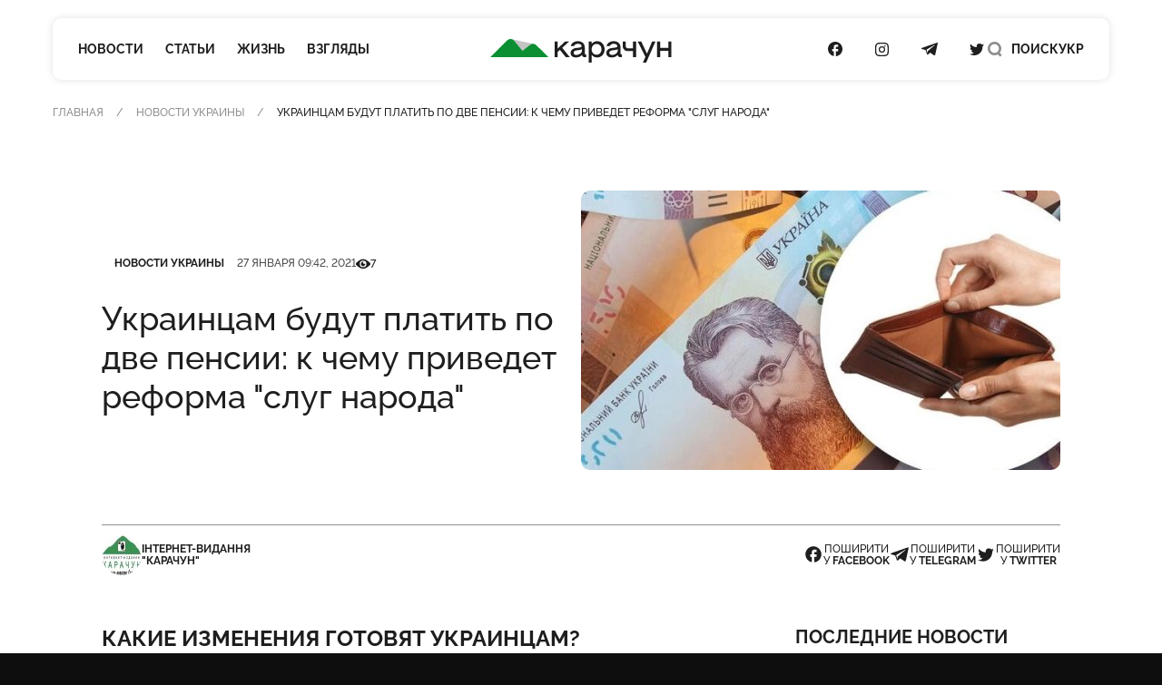

--- FILE ---
content_type: text/html; charset=UTF-8
request_url: https://karachun.com.ua/ru/ukraine/18985-ukraintsam-budut-platit-po-dve-pensii-k-chemu-privedet-reforma-slug-naroda
body_size: 20572
content:
<!DOCTYPE html>
<html lang="ru" class="">

<head>
    <meta charset="utf-8">
    <meta http-equiv="x-ua-compatible" content="ie=edge">
    <meta name="viewport" content="width=device-width, initial-scale=1">
    <meta name="HandheldFriendly" content="True" />
    <meta http-equiv="cleartype" content="on" />
    <meta name="format-detection" content="telephone=no" />
    <meta name="format-detection" content="address=no" />

    <link rel="apple-touch-icon" sizes="180x180" href="/apple-touch-icon.png">
<link rel="icon" type="image/png" sizes="32x32" href="/favicon-32x32.png">
<link rel="icon" type="image/png" sizes="16x16" href="/favicon-16x16.png">
<link rel="manifest" href="/site.webmanifest">
<link rel="mask-icon" href="/safari-pinned-tab.svg" color="#5bbad5">
<meta name="msapplication-TileColor" content="#2b5797">
<meta name="theme-color" content="#ffffff">
    <script type="application/ld+json">{"@context":"https://schema.org","@type":"BreadcrumbList","itemListElement":[{"@type":"ListItem","position":1,"name":"Главная","item":"https://karachun.com.ua/ru"},{"@type":"ListItem","position":2,"name":"Новости Украины","item":"https://karachun.com.ua/ru/ukraine"},{"@type":"ListItem","position":3,"name":"Украинцам будут платить по две пенсии: к чему приведет реформа \"слуг народа\""}]}</script>
<script type="application/ld+json">{"@context":"https://schema.org","@type":"NewsArticle","mainEntityOfPage":{"@type":"WebPage","@id":"https://karachun.com.ua/ru/ukraine/18985-ukraintsam-budut-platit-po-dve-pensii-k-chemu-privedet-reforma-slug-naroda"},"headline":"Украинцам будут платить по две пенсии: к чему приведет реформа \"слуг народа\"","name":"Украинцам будут платить по две пенсии: к чему приведет реформа \"слуг народа\"","datePublished":"2021-01-27T09:42:12+02:00","dateModified":"2021-01-27T09:42:12+02:00","description":"Какие изменения готовят украинцам?","author":{"@type":"Organization","name":"Karachune","url":"https://karachun.com.ua/ru"},"publisher":{"@type":"Organization","name":"Karachun","logo":{"@type":"ImageObject","url":"https://karachun.com.ua/static/build/img/logo.1cd4f829.svg","width":174,"height":60}},"image":{"@type":"ImageObject","url":"https://karachun.com.ua/static/content/thumbs/800x450/0/3b/td4rr5---c800x450x50px50p-up--daa541779802debf901b4e805cfae3b0.jpg","width":800,"height":450}}</script>


    <title>Украинцам будут платить по две пенсии: к чему приведет реформа &quot;слуг народа&quot; — Karachun</title>
<link rel="canonical" href="https://karachun.com.ua/ru/ukraine/18985-ukraintsam-budut-platit-po-dve-pensii-k-chemu-privedet-reforma-slug-naroda">
    <meta name="robots" content="max-snippet:-1, max-video-preview:-1, max-image-preview:large">
            <link rel="alternate" href="https://karachun.com.ua/ru/ukraine/18985-ukraintsam-budut-platit-po-dve-pensii-k-chemu-privedet-reforma-slug-naroda" hreflang="x-default" />
            <link rel="alternate" href="https://karachun.com.ua/ru/ukraine/18985-ukraintsam-budut-platit-po-dve-pensii-k-chemu-privedet-reforma-slug-naroda" hreflang="ru" />
            <link rel="alternate" href="https://karachun.com.ua/ukraine/18985-ukraintsam-budut-platit-po-dve-pensii-k-chemu-privedet-reforma-slug-naroda" hreflang="uk" />
    <meta name="description" content="Какие изменения готовят украинцам?">
<meta property="og:title" content="Украинцам будут платить по две пенсии: к чему приведет реформа &quot;слуг народа&quot; — Karachun" />
<meta property="og:description" content="Какие изменения готовят украинцам?" />
<meta property="og:type" content="website" />
<meta property="og:url" content="https://karachun.com.ua/ru/ukraine/18985-ukraintsam-budut-platit-po-dve-pensii-k-chemu-privedet-reforma-slug-naroda" />
<meta property="og:image" content="https://karachun.com.ua/static/content/thumbs/1200x630/0/3b/z3ibmf---c1200x630x50px50p-up--daa541779802debf901b4e805cfae3b0.jpg" />
<meta property="og:image:url" content="https://karachun.com.ua/static/content/thumbs/1200x630/0/3b/z3ibmf---c1200x630x50px50p-up--daa541779802debf901b4e805cfae3b0.jpg" />
<meta property="og:image:width" content="1200" />
<meta property="og:image:height" content="630" />
<meta property="og:site_name" content="Інтернет-видання «Карачун»" />
<meta name="twitter:title" content="Украинцам будут платить по две пенсии: к чему приведет реформа &quot;слуг народа&quot; — Karachun">
<meta name="twitter:description" content="Какие изменения готовят украинцам?">
<meta name="twitter:card" content="summary_large_image">
<meta name="twitter:image" content="https://karachun.com.ua/static/content/thumbs/1200x630/0/3b/z3ibmf---c1200x630x50px50p-up--daa541779802debf901b4e805cfae3b0.jpg">
<meta name="twitter:site" content="Інтернет-видання «Карачун»">
<meta name="twitter:creator" content="Deed">


    <link rel="preload" crossorigin as="font" type="font/woff2" href="https://karachun.com.ua/static/build/fonts/Raleway-Medium.938daa86.woff2">
    <link rel="preload" crossorigin as="font" type="font/woff2" href="https://karachun.com.ua/static/build/fonts/Raleway-Bold.90379698.woff2">

                <link
            rel="preload"
            as="image"
            imagesrcset="https://karachun.com.ua/static/content/thumbs/528x308/0/3b/f6dgrq---c528x308x50px50p-up--daa541779802debf901b4e805cfae3b0.jpg 1x, https://karachun.com.ua/static/content/thumbs/1056x616/0/3b/pnx56d---c528x308x50px50p-up--daa541779802debf901b4e805cfae3b0.jpg 2x"
        >
    
    <!-- Styles -->
    <link rel="preload" as="style" href="https://karachun.com.ua/static/build/css/app.4f08f430.css" /><link rel="preload" as="style" href="https://karachun.com.ua/static/build/css/utilities.b75d14cf.css" /><link rel="stylesheet" href="https://karachun.com.ua/static/build/css/app.4f08f430.css" /><link rel="stylesheet" href="https://karachun.com.ua/static/build/css/utilities.b75d14cf.css" />        <link rel="preload" as="style" href="https://karachun.com.ua/static/build/css/post.d3fb7545.css" /><link rel="stylesheet" href="https://karachun.com.ua/static/build/css/post.d3fb7545.css" />    <script>
        window.App = {
            baseUrl: '/',
            staticUrl: '../',
            cdn: '../js/',
            currentLanguage: 'ru',
            siteKey: '6LfSRkwmAAAAANGLWSJBrmvhB-RaG7ZwaQRaOAku',
            feedbackRoute: 'https://karachun.com.ua/api/feedback'
        };
    </script>

    <link rel="modulepreload" href="https://karachun.com.ua/static/build/js/7.0c8a39d6.js" /><link rel="modulepreload" href="https://karachun.com.ua/static/build/js/chunks/virtual_svg-icons-register.dd1b3ca0.js" /><script type="module" src="https://karachun.com.ua/static/build/js/7.0c8a39d6.js"></script>
        <script>
        window.App.articleViewUrl = "https:\/\/karachun.com.ua\/api\/articles\/995e8e6c-e7ef-4adb-9915-93644ade412d\/add-view"
    </script>

    <!-- Google Tag Manager -->
    <script>(function(w,d,s,l,i){w[l]=w[l]||[];w[l].push({'gtm.start':
        new Date().getTime(),event:'gtm.js'});var f=d.getElementsByTagName(s)[0],
        j=d.createElement(s),dl=l!='dataLayer'?'&l='+l:'';j.async=true;j.src=
        'https://www.googletagmanager.com/gtm.js?id='+i+dl;f.parentNode.insertBefore(j,f);
        })(window,document,'script','dataLayer','GTM-P8HVXJV');</script>
        <!-- End Google Tag Manager -->
    

    <script async src="https://pagead2.googlesyndication.com/pagead/js/adsbygoogle.js"></script>
</head>

<body class="">
    <!-- Google Tag Manager (noscript) -->
    <noscript><iframe src="https://www.googletagmanager.com/ns.html?id=GTM-P8HVXJV"
        height="0" width="0" style="display:none;visibility:hidden"></iframe></noscript>
        <!-- End Google Tag Manager (noscript) -->
    
    <header class="c-header" data-header>
    <div class="l-box">
        <nav class="c-header__inner">
            <div class="c-header__col c-header__left">
                <div class="c-header__hamburger">
                    <button class="c-header__hamburger-btn" data-menu-toggle>
                        <i class="c-header__hamburger-icon">
                            <div></div>
                            <div></div>
                            <div></div>
                        </i>
                    </button>
                </div>

                <nav class="c-nav">
    <ul class="c-nav__list">
                    <li class="c-nav__item">
                <a href="https://karachun.com.ua/ru/news" class="c-nav__link">Новости</a>
            </li>
                    <li class="c-nav__item">
                <a href="https://karachun.com.ua/ru/articles" class="c-nav__link">Статьи</a>
            </li>
                    <li class="c-nav__item">
                <a href="https://karachun.com.ua/ru/zhittya" class="c-nav__link">Жизнь</a>
            </li>
                    <li class="c-nav__item">
                <a href="https://karachun.com.ua/ru/poglyadi" class="c-nav__link">Взгляды</a>
            </li>
            </ul>
</nav>
            </div>

            <div class="c-header__col c-header__middle">
                <div class="c-logo">
    <a
        class="c-logo__link"
        href="https://karachun.com.ua/ru"
    >
        <span class="sr-only">Карачун</span>
        <svg width="175" height="23" viewBox="0 0 175 23" fill="none" xmlns="http://www.w3.org/2000/svg">
<path d="M42.2643 4.82197L20.576 0.128708L31.0858 11.4937L42.2643 4.82197Z" fill="#C4C4C4"/>
<path class="primary" d="M56.1047 17.7108L44.4019 6.001C43.6446 5.24332 42.6365 4.78863 41.5674 4.72253C40.4982 4.65643 39.4418 4.98349 38.597 5.64213L31.0858 11.4937L22.9093 1.59437C22.5195 1.12269 22.0355 0.73765 21.4882 0.463939C20.9409 0.190228 20.3425 0.0338823 19.7312 0.00492238C19.12 -0.0240375 18.5095 0.0750275 17.9388 0.295768C17.368 0.516508 16.8497 0.854053 16.4171 1.28677L0 17.7108H56.1047Z" fill="#0B8F32"/>
<path d="M72.8424 17.7109H76.734L69.3795 8.5761L76.0908 2.38678H72.2388L65.0265 9.25189V2.38678H62.1788V17.7109H65.0265V12.6215L67.203 10.5988L72.8424 17.7109ZM91.9207 14.9542C91.8105 14.9631 91.6997 14.9475 91.5963 14.9086C91.4928 14.8697 91.3992 14.8085 91.3222 14.7292C91.2452 14.65 91.1866 14.5547 91.1507 14.4501C91.1148 14.3456 91.1024 14.2345 91.1144 14.1246V8.24053C91.1144 4.13452 88.1432 2.07918 84.466 2.07918C80.9402 2.07918 78.1741 4.10189 77.6009 6.95187H80.6955C81.2478 5.39056 82.9326 4.65418 84.3122 4.65418C86.6425 4.65418 88.0407 5.51173 88.0407 6.89128C88.0407 7.65796 87.796 8.17762 84.7922 8.5225L83.0771 8.7066C79.4185 9.08877 77.4867 11.0905 77.4867 13.5164C77.4867 16.1823 79.295 18.0209 82.6973 18.0209C85.0276 18.0209 87.2018 17.0095 88.4881 15.5065C88.6419 16.9047 89.5298 17.7133 91.0328 17.7133H92.5126V14.9518L91.9207 14.9542ZM83.0026 15.5041C81.3177 15.5041 80.367 14.6769 80.367 13.4837C80.367 12.3489 80.9496 11.3072 83.4337 11.0299L85.1488 10.8482C86.8639 10.6641 87.8147 10.2959 88.4578 9.80418V11.1861C88.4578 13.5164 85.9155 15.5018 83.0026 15.5018V15.5041ZM103.029 2.08151C100.883 2.08151 98.9839 3.15578 97.6952 4.87789V2.38678H94.9384V22.9192H97.849V15.4109C98.4539 16.2144 99.236 16.8675 100.134 17.3194C101.033 17.7713 102.024 18.0097 103.029 18.0162C107.105 18.0162 110.253 14.7072 110.253 10.0489C110.253 5.39056 107.105 2.07918 103.029 2.07918V2.08151ZM102.533 15.32C99.7762 15.32 97.7535 13.1132 97.7535 10.0489C97.7535 6.98449 99.7808 4.77768 102.533 4.77768C105.285 4.77768 107.257 6.99148 107.257 10.0489C107.257 13.1062 105.266 15.32 102.533 15.32ZM126.384 14.9518C126.276 14.9568 126.168 14.9384 126.068 14.8979C125.968 14.8574 125.878 14.7958 125.804 14.7173C125.73 14.6387 125.673 14.5451 125.639 14.4428C125.604 14.3405 125.592 14.232 125.603 14.1246V8.24053C125.603 4.13452 122.63 2.07918 118.952 2.07918C115.429 2.07918 112.661 4.10189 112.087 6.95187H115.182C115.734 5.39056 117.419 4.65418 118.799 4.65418C121.129 4.65418 122.527 5.51173 122.527 6.89128C122.527 7.65796 122.28 8.17762 119.279 8.5225L117.561 8.7066C113.884 9.08877 111.954 11.0905 111.954 13.5164C111.954 16.1823 113.763 18.0209 117.163 18.0209C119.493 18.0209 121.667 17.0095 122.956 15.5065C123.11 16.9047 123.997 17.7133 125.498 17.7133H126.969V14.9518H126.384ZM117.47 15.5018C115.783 15.5018 114.835 14.6745 114.835 13.4814C114.835 12.3466 115.417 11.3049 117.899 11.0276L119.614 10.8458C121.332 10.6617 122.28 10.2935 122.926 9.80185V11.1861C122.926 13.5164 120.381 15.5018 117.47 15.5018ZM137.679 9.12838H133.235C131.427 9.12838 130.63 8.33142 130.63 6.7701V2.38678H127.719V6.86099C127.719 9.62008 129.527 11.7547 132.776 11.7547H137.669V17.7109H140.58V2.38678H137.679V9.12838ZM156.088 2.38678L151.125 14.339L145.579 2.38678H142.116L149.605 17.4336L147.173 22.9192H150.33L159.309 2.38678H156.088ZM171.72 8.67863H163.755V2.38678H160.842V17.7109H163.755V11.4191H171.722V17.7109H174.633V2.38678H171.722L171.72 8.67863Z" fill="currentColor"/>
</svg>
    </a>
</div>
            </div>

            <div class="c-header__col c-header__right">
                <div class="c-socials">
    <ul class="c-socials__list">
                    <li class="c-socials__item">
                <a href="https://www.facebook.com/karachuncom/" target="_blank" class="c-socials__link">
                    <span class="sr-only">Посилання на Facebook</span>
                    <svg class="i-icon i-facebook ">
    <use xlink:href="#icon-socials-facebook"/>
</svg>
                </a>
            </li>
                    <li class="c-socials__item">
                <a href="https://www.instagram.com/karachun_slavyansk" target="_blank" class="c-socials__link">
                    <span class="sr-only">Посилання на Instagram</span>
                    <svg class="i-icon i-instagram ">
    <use xlink:href="#icon-socials-instagram"/>
</svg>
                </a>
            </li>
                    <li class="c-socials__item">
                <a href="https://t.me/s/KARACHUNua" target="_blank" class="c-socials__link">
                    <span class="sr-only">Посилання на Telegram</span>
                    <svg class="i-icon i-telegram ">
    <use xlink:href="#icon-socials-telegram"/>
</svg>
                </a>
            </li>
                    <li class="c-socials__item">
                <a href="https://twitter.com/KarachunMedia" target="_blank" class="c-socials__link">
                    <span class="sr-only">Посилання на Twitter</span>
                    <svg class="i-icon i-twitter ">
    <use xlink:href="#icon-socials-twitter"/>
</svg>
                </a>
            </li>
            </ul>
</div>

                <div class="c-header__search">
                    <button class="c-header__search-link" data-search-toggle>
                        <svg class="i-icon i-search ">
    <use xlink:href="#icon-search"/>
</svg>
                        <svg class="i-icon i-close ">
    <use xlink:href="#icon-close"/>
</svg>

                        <span class="hidden pl-2 lg:inline">
                            Поиск
                        </span>
                    </button>
                </div>

                <div class="c-header__language">
                                                                        <a href="https://karachun.com.ua/ukraine/18985-ukraintsam-budut-platit-po-dve-pensii-k-chemu-privedet-reforma-slug-naroda">УКР</a>
                                                            </div>
            </div>
        </nav>
    </div>
</header>

    <div
    class="c-menu"
    data-menu
    tabindex="-1"
>
    <nav class="c-menu__inner">
        <div class="l-box">
            <nav class="c-nav">
    <ul class="c-nav__list">
                    <li class="c-nav__item">
                <a href="https://karachun.com.ua/ru/news" class="c-nav__link">Новости</a>
            </li>
                    <li class="c-nav__item">
                <a href="https://karachun.com.ua/ru/articles" class="c-nav__link">Статьи</a>
            </li>
                    <li class="c-nav__item">
                <a href="https://karachun.com.ua/ru/zhittya" class="c-nav__link">Жизнь</a>
            </li>
                    <li class="c-nav__item">
                <a href="https://karachun.com.ua/ru/poglyadi" class="c-nav__link">Взгляды</a>
            </li>
            </ul>
</nav>

            <div class="mt-auto">
                <div class="c-menu__language">
                        <a href="https://karachun.com.ua/ukraine/18985-ukraintsam-budut-platit-po-dve-pensii-k-chemu-privedet-reforma-slug-naroda">УКР</a>
                <span class="is-selected">РУС</span>
    </div>

                <div class="c-socials">
    <ul class="c-socials__list">
                    <li class="c-socials__item">
                <a href="https://www.facebook.com/karachuncom/" target="_blank" class="c-socials__link">
                    <span class="sr-only">Посилання на Facebook</span>
                    <svg class="i-icon i-facebook ">
    <use xlink:href="#icon-socials-facebook"/>
</svg>
                </a>
            </li>
                    <li class="c-socials__item">
                <a href="https://www.instagram.com/karachun_slavyansk" target="_blank" class="c-socials__link">
                    <span class="sr-only">Посилання на Instagram</span>
                    <svg class="i-icon i-instagram ">
    <use xlink:href="#icon-socials-instagram"/>
</svg>
                </a>
            </li>
                    <li class="c-socials__item">
                <a href="https://t.me/s/KARACHUNua" target="_blank" class="c-socials__link">
                    <span class="sr-only">Посилання на Telegram</span>
                    <svg class="i-icon i-telegram ">
    <use xlink:href="#icon-socials-telegram"/>
</svg>
                </a>
            </li>
                    <li class="c-socials__item">
                <a href="https://twitter.com/KarachunMedia" target="_blank" class="c-socials__link">
                    <span class="sr-only">Посилання на Twitter</span>
                    <svg class="i-icon i-twitter ">
    <use xlink:href="#icon-socials-twitter"/>
</svg>
                </a>
            </li>
            </ul>
</div>
            </div>
        </div>
    </nav>
</div>

    <div
    class="c-search"
    data-search
>
    <div class="l-box l-box--sm">
        <div class="c-search__inner">
            <div class="c-search__form">
                <form action="https://karachun.com.ua/ru/search">
                    <input
                        name="term"
                        type="text"
                        id="searchModalInput"
                        class="c-search__input"
                        placeholder="Поиск по сайту"
                        value=""
                    >
                    <button
                        type="submit"
                        class="c-search__btn"
                        id="searchModalSubmit"
                    >
                        <span class="sr-only">Поиск</span>
                        <svg class="i-icon i-search ">
    <use xlink:href="#icon-search"/>
</svg>
                    </button>
                </form>
            </div>
        </div>

    </div>
</div>

    <main class="">
            <article class="c-post">
        
        <div class="l-card">
                            <header class="c-post__header">
    <div class="l-box">
        <nav class="c-breadcrumbs">
        <div class="c-breadcrumbs__scroll u-scroll">
            <ul class="c-breadcrumbs__list">
                                    <li class="c-breadcrumbs__item">
                                                    <a href="https://karachun.com.ua/ru" class="c-breadcrumbs__link"> Главная</a>
                                            </li>
                                    <li class="c-breadcrumbs__item">
                                                    <a href="https://karachun.com.ua/ru/ukraine" class="c-breadcrumbs__link"> Новости Украины</a>
                                            </li>
                                    <li class="c-breadcrumbs__item">
                                                    Украинцам будут платить по две пенсии: к чему приведет реформа "слуг народа"
                                            </li>
                            </ul>
        </div>
    </nav>



    </div>

    <div class="l-box l-box--md">
        <div class="c-entry">
            <figure class="c-entry__preview">
        <picture>
            <img
                src="https://karachun.com.ua/static/content/thumbs/528x308/0/3b/f6dgrq---c528x308x50px50p-up--daa541779802debf901b4e805cfae3b0.jpg"
                srcset="https://karachun.com.ua/static/content/thumbs/1056x616/0/3b/pnx56d---c528x308x50px50p-up--daa541779802debf901b4e805cfae3b0.jpg 2x"
                width="528"
                height="308"
                alt="Украинцам будут платить по две пенсии: к чему приведет реформа &quot;слуг народа&quot;"
                title="Украинцам будут платить по две пенсии: к чему приведет реформа &quot;слуг народа&quot;"
            >
        </picture>
        
            </figure>

            <div class="c-entry__content">
                <dl class="c-entry__info">
                                            <dt class="sr-only">Категория</dt>
                        <dd>
                            <a
                                href="https://karachun.com.ua/ru/ukraine"
                                class="c-tag"
                            >Новости Украины</a>
                        </dd>
                    
                                            <dt class="sr-only">Дата публикации</dt>
                        <dd>
                            <time
                                datetime="2021-01-27T09:42:12+02:00"
                                class="c-entry__date"
                            >27 января 09:42, 2021</time>
                        </dd>
                    
                                            <div class="c-entry__views">
                            <dt>
                                <span class="sr-only">Кількість переглядів</span>
                                <svg class="i-icon i-eye ">
    <use xlink:href="#icon-eye"/>
</svg>
                            </dt>
                            <dd>
                                7
                            </dd>
                        </div>
                                    </dl>

                <h1 class="c-entry__title">
                    Украинцам будут платить по две пенсии: к чему приведет реформа "слуг народа"
                </h1>
            </div>
        </div>

        <div class="c-post__header-foot">
            <div class="c-post__header-authors">
                                    <div class="c-post__author">
                                                    <picture class="bg-gray-200 rounded-full u-cover w-11">
                                <img
                                    src="https://karachun.com.ua/static/content/thumbs/44x44/0/89/lwb33m---c44x44x50px50p-up--0a4b9f295ce23d697e775a8e7e1bf890.jpg"
                                    srcset="https://karachun.com.ua/static/content/thumbs/88x88/0/89/yk7hkg---c44x44x50px50p-up--0a4b9f295ce23d697e775a8e7e1bf890.jpg 2x"
                                    alt=""
                                >
                            </picture>
                        
                        <div class="font-bold uppercase">Інтернет-видання<br>&quot;Карачун&quot;</div>
                    </div>
                            </div>

            <div class="c-share">
    <ul class="c-share__list">
        <li class="c-share__list">
            <button class="c-share__link"
                    type="button"
                    data-share="https://karachun.com.ua/ru/ukraine/18985-ukraintsam-budut-platit-po-dve-pensii-k-chemu-privedet-reforma-slug-naroda"
                    data-type="facebook" ,
                    aria-label="Поделиться в Facebook"
            >
                <svg class="i-icon i-facebook ">
    <use xlink:href="#icon-socials-facebook"/>
</svg>
                <span>
                        поширити<br>
                        у&nbsp;<b>Facebook</b>
                    </span>
            </button>
        </li>
        <li class="c-share__list">
            <button class="c-share__link"
                    type="button"
                    data-share="https://karachun.com.ua/ru/ukraine/18985-ukraintsam-budut-platit-po-dve-pensii-k-chemu-privedet-reforma-slug-naroda"
                    data-type="telegram" ,
                    aria-label="Поделиться в Telegram">
                <svg class="i-icon i-telegram ">
    <use xlink:href="#icon-socials-telegram"/>
</svg>
                <span>
                        поширити<br>
                        у&nbsp;<b>Telegram</b>
                    </span>
            </button>
        </li>
        <li class="c-share__list">
            <button class="c-share__link"
                    type="button"
                    data-share="https://karachun.com.ua/ru/ukraine/18985-ukraintsam-budut-platit-po-dve-pensii-k-chemu-privedet-reforma-slug-naroda"
                    data-type="twitter" ,
                    aria-label="Поделиться в Twitter">
                <svg class="i-icon i-twitter ">
    <use xlink:href="#icon-socials-twitter"/>
</svg>
                <span>
                        поширити<br>
                        у&nbsp;<b>Twitter</b>
                    </span>
            </button>
        </li>
    </ul>
</div>
        </div>
    </div>
</header>
            
            <div class="l-post l-box l-box--md">
                <div class="l-post__main c-prose">
                    <div class="c-prose__lead">
    Какие изменения готовят украинцам?
</div>

<figure data-gallery>
        <picture style="padding-bottom: 52.5%;">
            <a
                href="https://karachun.com.ua/static/content/thumbs/0x0/d/b5/2y72fq-6d280978292c21a3496f4219ce8b0b5d.jpg"
                data-gallery-link
                data-pswp-width="1200"
                data-pswp-height="630"
                target="_blank"
            >
                <img
                    width="704"
                    height="369"
                    data-src="https://karachun.com.ua/static/content/thumbs/704x/d/b5/35wvew-6d280978292c21a3496f4219ce8b0b5d.jpg"
                    data-srcset="https://karachun.com.ua/static/content/thumbs/1408x/d/b5/gonqgz-6d280978292c21a3496f4219ce8b0b5d.jpg 2x"
                    class="lazy"
                    alt=""
                >
            </a>
        </picture>
            </figure>
<p class='c-prose__dropcap'>В Украине готовят новую реформу: гражданам будут платить по две пенсии, а часть зарплаты заберут в специальный фонд. "Слуги народа" настроены решительно, а в Кабмине даже обещают, что новшество примут уже в этом году.</p><p >Хотя единого мнения о том, пойдет это на пользу или же приведет Пенсионный фонд к окончательному банкротству, нет.</p><p >О том, какие изменения готовят украинцам – узнавал <a href="https://news.obozrevatel.com/economics/fea/ukraintsam-budut-platit-po-dve-pensii-k-chemu-privedet-reforma-slug.htm?_ga=2.11086768.544415870.1611126409-376777450.1610178218&_gl=1*h9mz24*_ga*Mzc2Nzc3NDUwLjE2MTAxNzgyMTg.*_ga_JBX3X27G7H*MTYxMTczMzA2NC43NC4wLjE2MTE3MzMwNjQuMA.." target="_blank">OBOZREVATEL</a>.</p><p ><b>Насколько вырастут пенсии?</b></p><p >В чем суть:</p><ul ><li ><p >часть зарплаты (около 4%) будут забирать на специальный счет;</li><li ><p ><br></li><li ><p >при выходе на пенсию из личного счета будут ежемесячно платить вторую пенсию;</li><li ><p ><br></li><li ><p >деньгами будет управлять специальный фонд, его задача – приумножить сбережения и покрыть рост цен.</li></ul><p >Как утверждает Глава Национальной комиссии по ценным бумагам и фондовому рынку Тимур Хромаев, в идеале, выходя на пенсию, вы получите минимум на 40% больше, чем вложили. При минимальной зарплате это 141 120 грн, при средней – 281 400 грн. Если разбить эти выплаты на период с 60 до 80 лет, на месяц получается минимум 653 грн дополнительно, или 1300 грн при средней зарплате. Не много, но и тут не спешите радоваться.</p><p >"В итоге люди получат столько же, сколько бы получили и без накопительной системы, И это еще в лучшем случае, – утверждает ведущий научный сотрудник Института демографии и социальных исследований имени М.В. Птухи НАН Украины Лидия Ткаченко. – ПФУ недополучит денег, значить, не сможет повышать пенсии настолько, как должен изначально. К тому же НПФ нужно грамотно инвестировать полученные деньги, чтобы их не съела инфляция и чтобы они перекрыли административные расходы. Ведь накопительная система дорогая в администрировании".</p><p ><b>Куда вложат деньги?</b></p><p >Сейчас в Украине сложно вкладывать деньги в акции на длительную перспективу. Экономическая ситуация нестабильна, нет гарантии, что через 20 лет та или иная компания не объявит о банкротстве и вы не потеряете все. Кроме того, у нас нету фондовой биржи. Потому есть большая вероятность того, что Фонд будет покупать облигации внутреннего займа. А если экономика страны падет – все накопленные пенсии просто пропадут.</p><p >"Деньги от продажи ОВГЗ получит Минфин и будет гасить ими долги, в первую очередь внешние. – рассказывает экс-министр социальной политики Андрей Рева. – Таким образом, долги будут нарастать и в один момент все может закончиться дефолтом. Деньги по облигациям не выплатят, а значит люди останутся без накоплений".</p><p >Но Хромаев уверяет, что сейчас они активно реформируют всю финансовую систему страны и создание фондовой биржи позволит накопительной системе эффективно работать.</p><p >"Сравнивать будущую систему с текущими инвестиционными возможностями – некорректно. Идут существенные реформы финансового сектора, чтобы мы имели инструменты и посредников в этой сфере. Изменения предусматривают формирование более стойкого финансового рынка, появление полноценных финансовых инструментов. Нельзя создать фондовый рынок без людей, которые будут в него инвестировать и наоборот. Это все создается параллельно и будет работать в единой системе", – подытожил Хромаев.</p><p ><b>Можно ли потерять все?</b></p><p >Если человек делал взносы на основную пенсию, но не дожил до выхода на пенсию – все деньги, которые он отчислял, остаются у государства. С накопительными фондами ситуация другая – вложенные деньги в непредвиденной ситуации выплатят наследникам. Но все же, у пенсионных фондов также есть риск, что вы можете остаться без сбережений. НПФ может существенно обесценить свои активы или вообще потерять их (как недавно случилось с НПФ банка "Аркада").</p><p >По словам президента инвестиционной группы "Универ" Тараса Козака, сейчас работает сложная система контроля над всеми НПФ. Сам пенсионный фонд не имеет даже директора, им руководят несколько организаций: наблюдательный совет пенсионного фонда (который принимает решения), компания по управлению активами (размещает активы в доходные инструменты), администратор фонда (проводит коммуникацию с вкладчиками), банк-хранитель (где находятся активы фонда), аудитор фонда (осуществляет надзор за всеми) и Комиссия по ценным бумагам (контролирует законность действий всех членов структуры). Такая разрозненная система управления должна уберечь НПФ от злоупотреблений.</p><p >"Пенсионный фонд банка "Аркада" имел особый статус. Там не было столько наблюдателей. – рассказывает Козак. – Такой же статус имел самый большой в Украине Корпоративный негосударственный пенсионный фонд НБУ. От этого он тоже пострадал. В 2014-м, после изменения команды в НБУ, оказалось, что фонд потерял значительную часть своего капитала, ведь вкладывал в сомнительные вещи. Сейчас особых условий нету, НПФ серьезно контролируются. Но выбирая фонд, нужно смотреть на его имидж: надежная ли компания управляет активами, насколько банк-хранитель дорожит своей репутацией, насколько там работают опытные и публичные люди".</p><p ><b>Что будет с обычными пенсиями?</b></p><p >Государственный пенсионный фонд переживает нелегкие времена. Налоговых отчислений работающих украинцев и так не хватает, чтобы заплатить пенсии не работающим. ПФУ уже традиционно – одна из самых больших статей расходов госбюджета. А сейчас его хотят лишить еще и 2% ЕСВ. Сможет ли он вообще удержаться на плаву?</p><p >"ПФУ теряет не так много. – уверяет Козак. – У него и так большой дефицит. Минус 2% на общем фоне – это не существенно. К тому же, не факт, что деньги потеряет именно ПФУ. У нас есть еще Фонд по временной безработице и Фонд социального страхования по временной потере трудоспособности. Деньги могут забрать у них".</p><p >Полностью отойти от солидарной пенсионной системы в ближайшей перспективе невозможно. Ведь есть часть граждан, которые не работают или работают не официально. Оставить их вообще без пенсий государство не может. Потому часть граждан в любом случае должны получать пенсии по солидарной системе, которые все равно пока будут финансировать другие налогоплательщики: "Это будет небольшая часть граждан и это будет всего лишь поддержка на уровне прожиточного минимума", – резюмирует Хромаев.</p><p >В развитых экономических странах Западной Европы и США накопительная пенсионная система действительно приносит огромный доход. Но вот в Восточной Европе она показала себя не очень эффективно. Фонды терпят убытки и потому такие страны как Венгрия, Чехия и Польша приняли решения полностью вернутся к солидарной системе.</p><p >К тому же, чтобы откладывать много денег на пенсию – нужно много зарабатывать, а этим может похвастаться лишь небольшой процент граждан. Потому, даже при обязательной накопительной системе украинцы будут больше надеяться на выплаты от государства.</p>

<div style="margin: 0 auto; text-align:center" class="hidden md:block">
    <ins
        class="adsbygoogle"
        style="width:440px;height:280px"
        data-ad-client="ca-pub-5662934728041157"
        data-ad-slot="6071719687"
    ></ins>
    <script>
        (adsbygoogle = window.adsbygoogle || []).push({});
    </script>
</div>


                    <footer class="c-prose__ignore c-post__footer">
        <div class="c-post__tags">
                    <a
                href="https://karachun.com.ua/ru/tags/pensionnaia-reforma"
                class="c-tag"
            >пенсионная реформа</a>
                    <a
                href="https://karachun.com.ua/ru/tags/pensionnyi-fond"
                class="c-tag"
            >пенсионный фонд</a>
                    <a
                href="https://karachun.com.ua/ru/tags/pensiia"
                class="c-tag"
            >пенсия</a>
            </div>
    
    <div class="c-share">
    <ul class="c-share__list">
        <li class="c-share__list">
            <button class="c-share__link"
                    type="button"
                    data-share="https://karachun.com.ua/ru/ukraine/18985-ukraintsam-budut-platit-po-dve-pensii-k-chemu-privedet-reforma-slug-naroda"
                    data-type="facebook" ,
                    aria-label="Поделиться в Facebook"
            >
                <svg class="i-icon i-facebook ">
    <use xlink:href="#icon-socials-facebook"/>
</svg>
                <span>
                        поширити<br>
                        у&nbsp;<b>Facebook</b>
                    </span>
            </button>
        </li>
        <li class="c-share__list">
            <button class="c-share__link"
                    type="button"
                    data-share="https://karachun.com.ua/ru/ukraine/18985-ukraintsam-budut-platit-po-dve-pensii-k-chemu-privedet-reforma-slug-naroda"
                    data-type="telegram" ,
                    aria-label="Поделиться в Telegram">
                <svg class="i-icon i-telegram ">
    <use xlink:href="#icon-socials-telegram"/>
</svg>
                <span>
                        поширити<br>
                        у&nbsp;<b>Telegram</b>
                    </span>
            </button>
        </li>
        <li class="c-share__list">
            <button class="c-share__link"
                    type="button"
                    data-share="https://karachun.com.ua/ru/ukraine/18985-ukraintsam-budut-platit-po-dve-pensii-k-chemu-privedet-reforma-slug-naroda"
                    data-type="twitter" ,
                    aria-label="Поделиться в Twitter">
                <svg class="i-icon i-twitter ">
    <use xlink:href="#icon-socials-twitter"/>
</svg>
                <span>
                        поширити<br>
                        у&nbsp;<b>Twitter</b>
                    </span>
            </button>
        </li>
    </ul>
</div>

    <div class="c-post__footer-authors">
                    <div class="overflow-hidden bg-gray-100 rounded c-post__author">
                <picture class="u-cover w-18">
                    <img
                        src="https://karachun.com.ua/static/content/thumbs/72x72/0/89/h6m2wk---c72x72x50px50p-up--0a4b9f295ce23d697e775a8e7e1bf890.jpg"
                        srcset="https://karachun.com.ua/static/content/thumbs/144x144/0/89/5ftogj---c72x72x50px50p-up--0a4b9f295ce23d697e775a8e7e1bf890.jpg 2x"
                        alt=""
                    >
                </picture>

                <div>
                    <div class="text-xs font-bold uppercase">Інтернет-видання<br>&quot;Карачун&quot;</div>
                    <div class="text-gray-500">Не тільки новини Слов'янську Інтернет-видання "Карачун"</div>
                </div>
            </div>
            </div>
</footer>
                </div>

                <aside class="l-post__aside">
    <div class="mb-6 c-title">Последние новости</div>

    <ul class="l-feed mb-10">
                    <li class="c-feed__item">
                <article class="c-entry c-entry--square c-entry--feed">
    <div class="c-entry__content">
    <div class="c-entry__content">
        <dl class="c-entry__info">
                            <dt class="sr-only">Дата публикации</dt>
                <dd>
                    <time datetime="2008-02-14 20:00" class="c-entry__date">
                        20 июня 12:32, 2023
                    </time>
                </dd>
                                    </dl>
        <div class="c-entry__title">
            <a href="https://karachun.com.ua/ru/articles/39312-rosijska-versiya-karachuna-bilshe-ne-onovlyuyetsya-chitajte-nas-ukrayinskoyu" class="c-entry__link f-btn--overlay">⚡️ <strong>Російська версія Карачуна більше не оновлюється. Читайте нас українською</strong></a>
        </div>
    </div>
</div>
</article>
            </li>
                    <li class="c-feed__item">
                <article class="c-entry c-entry--square c-entry--feed">
    <div class="c-entry__content">
    <div class="c-entry__content">
        <dl class="c-entry__info">
                            <dt class="sr-only">Дата публикации</dt>
                <dd>
                    <time datetime="2008-02-14 20:00" class="c-entry__date">
                        09 июня 17:15, 2023
                    </time>
                </dd>
                                    </dl>
        <div class="c-entry__title">
            <a href="https://karachun.com.ua/ru/sloviansk/39229-vnimaniyu-chitateley-internet-izdaniya-karachun" class="c-entry__link f-btn--overlay">Вниманию читателей интернет-издания «Карачун»</a>
        </div>
    </div>
</div>
</article>
            </li>
                    <li class="c-feed__item">
                <article class="c-entry c-entry--square c-entry--feed">
    <div class="c-entry__content">
    <div class="c-entry__content">
        <dl class="c-entry__info">
                            <dt class="sr-only">Дата публикации</dt>
                <dd>
                    <time datetime="2008-02-14 20:00" class="c-entry__date">
                        09 июня 15:08, 2023
                    </time>
                </dd>
                                    </dl>
        <div class="c-entry__title">
            <a href="https://karachun.com.ua/ru/ukraine/39228-pochemu-play-fortuna-eto-vsegda-horoshaya-ideya" class="c-entry__link f-btn--overlay">Почему Play Fortuna ー это всегда хорошая идея?</a>
        </div>
    </div>
</div>
</article>
            </li>
                    <li class="c-feed__item">
                <article class="c-entry c-entry--square c-entry--feed">
    <div class="c-entry__content">
    <div class="c-entry__content">
        <dl class="c-entry__info">
                            <dt class="sr-only">Дата публикации</dt>
                <dd>
                    <time datetime="2008-02-14 20:00" class="c-entry__date">
                        09 июня 14:58, 2023
                    </time>
                </dd>
                                    </dl>
        <div class="c-entry__title">
            <a href="https://karachun.com.ua/ru/ukraine/39226-rf-dumaet-ob-otstuplenii-k-dalnim-rubezham-vglub-krima---malyar" class="c-entry__link f-btn--overlay">РФ думает об отступлении к дальним рубежам, вглубь Крыма - Маляр</a>
        </div>
    </div>
</div>
</article>
            </li>
                    <li class="c-feed__item">
                <article class="c-entry c-entry--square c-entry--feed">
    <div class="c-entry__content">
    <div class="c-entry__content">
        <dl class="c-entry__info">
                            <dt class="sr-only">Дата публикации</dt>
                <dd>
                    <time datetime="2008-02-14 20:00" class="c-entry__date">
                        09 июня 12:57, 2023
                    </time>
                </dd>
                                    </dl>
        <div class="c-entry__title">
            <a href="https://karachun.com.ua/ru/donbass/39224-dnr-planiruet-zapustit-artemovskiy-zavod-shampanskih-vin-zayavil-pushilin" class="c-entry__link f-btn--overlay">«ДНР» планирует запустить Артемовский завод шампанских вин, заявил Пушилин</a>
        </div>
    </div>
</div>
</article>
            </li>
            </ul>

        <div style="margin: 0 auto; text-align:center">
    <ins
        class="adsbygoogle"
        style="width:300px;height:600px"
        data-ad-client="ca-pub-5662934728041157"
        data-ad-slot="2111173814"
    ></ins>
    <script>
        (adsbygoogle = window.adsbygoogle || []).push({});
    </script>
</div>
    </aside>
            </div>

                            <div class="mt-15">
                    <section
    class="splide c-carousel c-carousel--4 slide-lazy"
    data-carousel
>
    <div class="l-box">
        <h2 class="c-title mb-7">Больше новостей</h2>
        <div class="splide__track">
            <ul class="splide__list">
                                    <li class="splide__slide">
                                                    <article class="c-entry">
            <picture class="c-entry__preview u-cover">
            <source
                srcset="https://karachun.com.ua/static/content/thumbs/372x217/3/d7/2xrlxu---c372x217x50px50p-up--473f62e0f15f599f68ea438c3fbf4d73.jpg 1x, https://karachun.com.ua/static/content/thumbs/744x434/3/d7/7f5a73---c372x217x50px50p-up--473f62e0f15f599f68ea438c3fbf4d73.jpg 2x"
                media="(max-width: 430px)"
            >
            <source
                srcset="https://karachun.com.ua/static/content/thumbs/336x196/3/d7/qu4bcu---c336x196x50px50p-up--473f62e0f15f599f68ea438c3fbf4d73.jpg 1x, https://karachun.com.ua/static/content/thumbs/672x392/3/d7/lb7yyj---c336x196x50px50p-up--473f62e0f15f599f68ea438c3fbf4d73.jpg 2x"
                media="(max-width: 767px)"
            >
            <img
                data-src="https://karachun.com.ua/static/content/thumbs/312x182/3/d7/xx7has---c312x182x50px50p-up--473f62e0f15f599f68ea438c3fbf4d73.jpg"
                data-srcset="https://karachun.com.ua/static/content/thumbs/624x364/3/d7/6spf5y---c312x182x50px50p-up--473f62e0f15f599f68ea438c3fbf4d73.jpg 2x"
                width="312"
                height="182"
                alt="Почему Play Fortuna ー это всегда хорошая идея?"
                title="Почему Play Fortuna ー это всегда хорошая идея?"
                class="lazy"
            >
        </picture>
    
    
    <div class="c-entry__content">
    <dl class="c-entry__info">
                    <dt class="sr-only">Категория</dt>
            <dd>
                <a href="https://karachun.com.ua/ru/ukraine" class="c-tag">Новости Украины</a>
            </dd>
                <dt class="sr-only">Дата публикации</dt>
        <dd>
            <time
                class="c-entry__date"
            >
                09 июня 15:08, 2023
            </time>
        </dd>
    </dl>
    <div class="c-entry__title">
        <a href="https://karachun.com.ua/ru/ukraine/39228-pochemu-play-fortuna-eto-vsegda-horoshaya-ideya" class="c-entry__link f-btn--overlay">Почему Play Fortuna ー это всегда хорошая идея?</a>
    </div>
</div>
</article>
                                            </li>
                                    <li class="splide__slide">
                                                    <article class="c-entry">
            <picture class="c-entry__preview u-cover">
            <source
                srcset="https://karachun.com.ua/static/content/thumbs/372x217/e/63/5aggeg---c372x217x50px50p-up--b729a4dbc08e60468eaff35e661dd63e.jpeg 1x, https://karachun.com.ua/static/content/thumbs/744x434/e/63/x5mase---c372x217x50px50p-up--b729a4dbc08e60468eaff35e661dd63e.jpeg 2x"
                media="(max-width: 430px)"
            >
            <source
                srcset="https://karachun.com.ua/static/content/thumbs/336x196/e/63/q6pgfi---c336x196x50px50p-up--b729a4dbc08e60468eaff35e661dd63e.jpeg 1x, https://karachun.com.ua/static/content/thumbs/672x392/e/63/5f6ht3---c336x196x50px50p-up--b729a4dbc08e60468eaff35e661dd63e.jpeg 2x"
                media="(max-width: 767px)"
            >
            <img
                data-src="https://karachun.com.ua/static/content/thumbs/312x182/e/63/nlcl5b---c312x182x50px50p-up--b729a4dbc08e60468eaff35e661dd63e.jpeg"
                data-srcset="https://karachun.com.ua/static/content/thumbs/624x364/e/63/z6h5d5---c312x182x50px50p-up--b729a4dbc08e60468eaff35e661dd63e.jpeg 2x"
                width="312"
                height="182"
                alt="РФ думает об отступлении к дальним рубежам, вглубь Крыма - Маляр"
                title="РФ думает об отступлении к дальним рубежам, вглубь Крыма - Маляр"
                class="lazy"
            >
        </picture>
    
    
    <div class="c-entry__content">
    <dl class="c-entry__info">
                    <dt class="sr-only">Категория</dt>
            <dd>
                <a href="https://karachun.com.ua/ru/ukraine" class="c-tag">Новости Украины</a>
            </dd>
                <dt class="sr-only">Дата публикации</dt>
        <dd>
            <time
                class="c-entry__date"
            >
                09 июня 14:58, 2023
            </time>
        </dd>
    </dl>
    <div class="c-entry__title">
        <a href="https://karachun.com.ua/ru/ukraine/39226-rf-dumaet-ob-otstuplenii-k-dalnim-rubezham-vglub-krima---malyar" class="c-entry__link f-btn--overlay">РФ думает об отступлении к дальним рубежам, вглубь Крыма - Маляр</a>
    </div>
</div>
</article>
                                            </li>
                                    <li class="splide__slide">
                                                    <article class="c-entry">
            <picture class="c-entry__preview u-cover">
            <source
                srcset="https://karachun.com.ua/static/content/thumbs/372x217/2/b8/rmrlvu---c372x217x50px50p-up--cc96df0dfb19c3d9561438a088db5b82.jpeg 1x, https://karachun.com.ua/static/content/thumbs/744x434/2/b8/szgwzw---c372x217x50px50p-up--cc96df0dfb19c3d9561438a088db5b82.jpeg 2x"
                media="(max-width: 430px)"
            >
            <source
                srcset="https://karachun.com.ua/static/content/thumbs/336x196/2/b8/42lmdy---c336x196x50px50p-up--cc96df0dfb19c3d9561438a088db5b82.jpeg 1x, https://karachun.com.ua/static/content/thumbs/672x392/2/b8/nbfhk2---c336x196x50px50p-up--cc96df0dfb19c3d9561438a088db5b82.jpeg 2x"
                media="(max-width: 767px)"
            >
            <img
                data-src="https://karachun.com.ua/static/content/thumbs/312x182/2/b8/r6xkwf---c312x182x50px50p-up--cc96df0dfb19c3d9561438a088db5b82.jpeg"
                data-srcset="https://karachun.com.ua/static/content/thumbs/624x364/2/b8/gra6cl---c312x182x50px50p-up--cc96df0dfb19c3d9561438a088db5b82.jpeg 2x"
                width="312"
                height="182"
                alt="Шольц, Макрон, Дуда в Париже обсудят гарантии безопасности для Украины"
                title="Шольц, Макрон, Дуда в Париже обсудят гарантии безопасности для Украины"
                class="lazy"
            >
        </picture>
    
    
    <div class="c-entry__content">
    <dl class="c-entry__info">
                    <dt class="sr-only">Категория</dt>
            <dd>
                <a href="https://karachun.com.ua/ru/ukraine" class="c-tag">Новости Украины</a>
            </dd>
                <dt class="sr-only">Дата публикации</dt>
        <dd>
            <time
                class="c-entry__date"
            >
                09 июня 10:02, 2023
            </time>
        </dd>
    </dl>
    <div class="c-entry__title">
        <a href="https://karachun.com.ua/ru/ukraine/39216-sholts-makron-duda-v-parizhe-obsudyat-garantii-bezopasnosti-dlya-ukraini" class="c-entry__link f-btn--overlay">Шольц, Макрон, Дуда в Париже обсудят гарантии безопасности для Украины</a>
    </div>
</div>
</article>
                                            </li>
                                    <li class="splide__slide">
                                                    <article class="c-entry">
            <picture class="c-entry__preview u-cover">
            <source
                srcset="https://karachun.com.ua/static/content/thumbs/372x217/9/4b/yk2vpv---c372x217x50px50p-up--8b14d5495d5fe04bd69d95b6ae44c4b9.jpg 1x, https://karachun.com.ua/static/content/thumbs/744x434/9/4b/i3q6cv---c372x217x50px50p-up--8b14d5495d5fe04bd69d95b6ae44c4b9.jpg 2x"
                media="(max-width: 430px)"
            >
            <source
                srcset="https://karachun.com.ua/static/content/thumbs/336x196/9/4b/be3mwq---c336x196x50px50p-up--8b14d5495d5fe04bd69d95b6ae44c4b9.jpg 1x, https://karachun.com.ua/static/content/thumbs/672x392/9/4b/kr37rb---c336x196x50px50p-up--8b14d5495d5fe04bd69d95b6ae44c4b9.jpg 2x"
                media="(max-width: 767px)"
            >
            <img
                data-src="https://karachun.com.ua/static/content/thumbs/312x182/9/4b/ji4tnv---c312x182x50px50p-up--8b14d5495d5fe04bd69d95b6ae44c4b9.jpg"
                data-srcset="https://karachun.com.ua/static/content/thumbs/624x364/9/4b/arvny6---c312x182x50px50p-up--8b14d5495d5fe04bd69d95b6ae44c4b9.jpg 2x"
                width="312"
                height="182"
                alt="По меньшей мере на трех участках фронта Силы обороны провели контрнаступательные действия – ISW"
                title="По меньшей мере на трех участках фронта Силы обороны провели контрнаступательные действия – ISW"
                class="lazy"
            >
        </picture>
    
    
    <div class="c-entry__content">
    <dl class="c-entry__info">
                    <dt class="sr-only">Категория</dt>
            <dd>
                <a href="https://karachun.com.ua/ru/ukraine" class="c-tag">Новости Украины</a>
            </dd>
                <dt class="sr-only">Дата публикации</dt>
        <dd>
            <time
                class="c-entry__date"
            >
                09 июня 09:54, 2023
            </time>
        </dd>
    </dl>
    <div class="c-entry__title">
        <a href="https://karachun.com.ua/ru/ukraine/39214-po-menshey-mere-na-treh-uchastkah-fronta-sili-oboroni-proveli-kontrnastupatelnie-deystviya-isw" class="c-entry__link f-btn--overlay">По меньшей мере на трех участках фронта Силы обороны провели контрнаступательные действия – ISW</a>
    </div>
</div>
</article>
                                            </li>
                                    <li class="splide__slide">
                                                    <article class="c-entry">
            <picture class="c-entry__preview u-cover">
            <source
                srcset="https://karachun.com.ua/static/content/thumbs/372x217/c/32/5qwwdc---c372x217x50px50p-up--9f4c5a80c40c36fedb99c38e8c20532c.jpg 1x, https://karachun.com.ua/static/content/thumbs/744x434/c/32/yyddfc---c372x217x50px50p-up--9f4c5a80c40c36fedb99c38e8c20532c.jpg 2x"
                media="(max-width: 430px)"
            >
            <source
                srcset="https://karachun.com.ua/static/content/thumbs/336x196/c/32/xeztky---c336x196x50px50p-up--9f4c5a80c40c36fedb99c38e8c20532c.jpg 1x, https://karachun.com.ua/static/content/thumbs/672x392/c/32/y2vl3g---c336x196x50px50p-up--9f4c5a80c40c36fedb99c38e8c20532c.jpg 2x"
                media="(max-width: 767px)"
            >
            <img
                data-src="https://karachun.com.ua/static/content/thumbs/312x182/c/32/wwm33j---c312x182x50px50p-up--9f4c5a80c40c36fedb99c38e8c20532c.jpg"
                data-srcset="https://karachun.com.ua/static/content/thumbs/624x364/c/32/wucrga---c312x182x50px50p-up--9f4c5a80c40c36fedb99c38e8c20532c.jpg 2x"
                width="312"
                height="182"
                alt="На четырех направлениях идут тяжелые бои за каждый метр – Генштаб ВСУ"
                title="На четырех направлениях идут тяжелые бои за каждый метр – Генштаб ВСУ"
                class="lazy"
            >
        </picture>
    
    
    <div class="c-entry__content">
    <dl class="c-entry__info">
                    <dt class="sr-only">Категория</dt>
            <dd>
                <a href="https://karachun.com.ua/ru/ukraine" class="c-tag">Новости Украины</a>
            </dd>
                <dt class="sr-only">Дата публикации</dt>
        <dd>
            <time
                class="c-entry__date"
            >
                08 июня 22:21, 2023
            </time>
        </dd>
    </dl>
    <div class="c-entry__title">
        <a href="https://karachun.com.ua/ru/ukraine/39208-na-chetireh-napravleniyah-idut-tyazhelie-boi-za-kazhdiy-metr-genshtab-vsu" class="c-entry__link f-btn--overlay">На четырех направлениях идут тяжелые бои за каждый метр – Генштаб ВСУ</a>
    </div>
</div>
</article>
                                            </li>
                                    <li class="splide__slide">
                                                    <article class="c-entry">
            <picture class="c-entry__preview u-cover">
            <source
                srcset="https://karachun.com.ua/static/content/thumbs/372x217/d/57/cymbad---c372x217x50px50p-up--ee5498a276cb25f2ec72d46cc971057d.jpg 1x, https://karachun.com.ua/static/content/thumbs/744x434/d/57/ugcc6d---c372x217x50px50p-up--ee5498a276cb25f2ec72d46cc971057d.jpg 2x"
                media="(max-width: 430px)"
            >
            <source
                srcset="https://karachun.com.ua/static/content/thumbs/336x196/d/57/rlxbnf---c336x196x50px50p-up--ee5498a276cb25f2ec72d46cc971057d.jpg 1x, https://karachun.com.ua/static/content/thumbs/672x392/d/57/cr5ysn---c336x196x50px50p-up--ee5498a276cb25f2ec72d46cc971057d.jpg 2x"
                media="(max-width: 767px)"
            >
            <img
                data-src="https://karachun.com.ua/static/content/thumbs/312x182/d/57/urj5cw---c312x182x50px50p-up--ee5498a276cb25f2ec72d46cc971057d.jpg"
                data-srcset="https://karachun.com.ua/static/content/thumbs/624x364/d/57/wfqubs---c312x182x50px50p-up--ee5498a276cb25f2ec72d46cc971057d.jpg 2x"
                width="312"
                height="182"
                alt="Украина начала контрнаступление против России – западные СМИ"
                title="Украина начала контрнаступление против России – западные СМИ"
                class="lazy"
            >
        </picture>
    
    
    <div class="c-entry__content">
    <dl class="c-entry__info">
                    <dt class="sr-only">Категория</dt>
            <dd>
                <a href="https://karachun.com.ua/ru/ukraine" class="c-tag">Новости Украины</a>
            </dd>
                <dt class="sr-only">Дата публикации</dt>
        <dd>
            <time
                class="c-entry__date"
            >
                08 июня 16:37, 2023
            </time>
        </dd>
    </dl>
    <div class="c-entry__title">
        <a href="https://karachun.com.ua/ru/ukraine/39206-ukraina-nachala-kontrnastuplenie-protiv-rossii-zapadnie-smi" class="c-entry__link f-btn--overlay">Украина начала контрнаступление против России – западные СМИ</a>
    </div>
</div>
</article>
                                            </li>
                                    <li class="splide__slide">
                                                    <article class="c-entry">
            <picture class="c-entry__preview u-cover">
            <source
                srcset="https://karachun.com.ua/static/content/thumbs/372x217/8/d5/urrc3w---c372x217x50px50p-up--819568d1557bb67afab8ba73749d3d58.jpg 1x, https://karachun.com.ua/static/content/thumbs/744x434/8/d5/uygtyt---c372x217x50px50p-up--819568d1557bb67afab8ba73749d3d58.jpg 2x"
                media="(max-width: 430px)"
            >
            <source
                srcset="https://karachun.com.ua/static/content/thumbs/336x196/8/d5/p66j2o---c336x196x50px50p-up--819568d1557bb67afab8ba73749d3d58.jpg 1x, https://karachun.com.ua/static/content/thumbs/672x392/8/d5/u2iy5w---c336x196x50px50p-up--819568d1557bb67afab8ba73749d3d58.jpg 2x"
                media="(max-width: 767px)"
            >
            <img
                data-src="https://karachun.com.ua/static/content/thumbs/312x182/8/d5/h3u3us---c312x182x50px50p-up--819568d1557bb67afab8ba73749d3d58.jpg"
                data-srcset="https://karachun.com.ua/static/content/thumbs/624x364/8/d5/mfuixe---c312x182x50px50p-up--819568d1557bb67afab8ba73749d3d58.jpg 2x"
                width="312"
                height="182"
                alt="Российская элита уже не верит, что Путин победит в войне − Bloomberg"
                title="Российская элита уже не верит, что Путин победит в войне − Bloomberg"
                class="lazy"
            >
        </picture>
    
    
    <div class="c-entry__content">
    <dl class="c-entry__info">
                    <dt class="sr-only">Категория</dt>
            <dd>
                <a href="https://karachun.com.ua/ru/ukraine" class="c-tag">Новости Украины</a>
            </dd>
                <dt class="sr-only">Дата публикации</dt>
        <dd>
            <time
                class="c-entry__date"
            >
                08 июня 12:48, 2023
            </time>
        </dd>
    </dl>
    <div class="c-entry__title">
        <a href="https://karachun.com.ua/ru/ukraine/39202-rossiyskaya-elita-uzhe-ne-verit-chto-putin-pobedit-v-voyne-bloomberg" class="c-entry__link f-btn--overlay">Российская элита уже не верит, что Путин победит в войне − Bloomberg</a>
    </div>
</div>
</article>
                                            </li>
                                    <li class="splide__slide">
                                                    <article class="c-entry">
            <picture class="c-entry__preview u-cover">
            <source
                srcset="https://karachun.com.ua/static/content/thumbs/372x217/3/cb/spdsju---c372x217x50px50p-up--cd396f195f6de5941153e3e5d7914cb3.jpg 1x, https://karachun.com.ua/static/content/thumbs/744x434/3/cb/obv73b---c372x217x50px50p-up--cd396f195f6de5941153e3e5d7914cb3.jpg 2x"
                media="(max-width: 430px)"
            >
            <source
                srcset="https://karachun.com.ua/static/content/thumbs/336x196/3/cb/22uvmj---c336x196x50px50p-up--cd396f195f6de5941153e3e5d7914cb3.jpg 1x, https://karachun.com.ua/static/content/thumbs/672x392/3/cb/ixoaih---c336x196x50px50p-up--cd396f195f6de5941153e3e5d7914cb3.jpg 2x"
                media="(max-width: 767px)"
            >
            <img
                data-src="https://karachun.com.ua/static/content/thumbs/312x182/3/cb/3igzmn---c312x182x50px50p-up--cd396f195f6de5941153e3e5d7914cb3.jpg"
                data-srcset="https://karachun.com.ua/static/content/thumbs/624x364/3/cb/vojoj5---c312x182x50px50p-up--cd396f195f6de5941153e3e5d7914cb3.jpg 2x"
                width="312"
                height="182"
                alt="Британская разведка: на большинстве участков фронта инициатива остается за Украиной"
                title="Британская разведка: на большинстве участков фронта инициатива остается за Украиной"
                class="lazy"
            >
        </picture>
    
    
    <div class="c-entry__content">
    <dl class="c-entry__info">
                    <dt class="sr-only">Категория</dt>
            <dd>
                <a href="https://karachun.com.ua/ru/ukraine" class="c-tag">Новости Украины</a>
            </dd>
                <dt class="sr-only">Дата публикации</dt>
        <dd>
            <time
                class="c-entry__date"
            >
                08 июня 11:06, 2023
            </time>
        </dd>
    </dl>
    <div class="c-entry__title">
        <a href="https://karachun.com.ua/ru/ukraine/39198-britanskaya-razvedka-na-bolshinstve-uchastkov-fronta-initsiativa-ostaetsya-za-ukrainoy" class="c-entry__link f-btn--overlay">Британская разведка: на большинстве участков фронта инициатива остается за Украиной</a>
    </div>
</div>
</article>
                                            </li>
                                    <li class="splide__slide">
                                                    <article class="c-entry">
            <picture class="c-entry__preview u-cover">
            <source
                srcset="https://karachun.com.ua/static/content/thumbs/372x217/3/a8/upgax5---c372x217x50px50p-up--f0ee9d2b52f5dba394a59752caadaa83.jpg 1x, https://karachun.com.ua/static/content/thumbs/744x434/3/a8/edwdxx---c372x217x50px50p-up--f0ee9d2b52f5dba394a59752caadaa83.jpg 2x"
                media="(max-width: 430px)"
            >
            <source
                srcset="https://karachun.com.ua/static/content/thumbs/336x196/3/a8/zagxbs---c336x196x50px50p-up--f0ee9d2b52f5dba394a59752caadaa83.jpg 1x, https://karachun.com.ua/static/content/thumbs/672x392/3/a8/bz55t7---c336x196x50px50p-up--f0ee9d2b52f5dba394a59752caadaa83.jpg 2x"
                media="(max-width: 767px)"
            >
            <img
                data-src="https://karachun.com.ua/static/content/thumbs/312x182/3/a8/zy6dal---c312x182x50px50p-up--f0ee9d2b52f5dba394a59752caadaa83.jpg"
                data-srcset="https://karachun.com.ua/static/content/thumbs/624x364/3/a8/zjjpui---c312x182x50px50p-up--f0ee9d2b52f5dba394a59752caadaa83.jpg 2x"
                width="312"
                height="182"
                alt="Оперативная ситуация по Донецкой области на утро 8 июня"
                title="Оперативная ситуация по Донецкой области на утро 8 июня"
                class="lazy"
            >
        </picture>
    
    
    <div class="c-entry__content">
    <dl class="c-entry__info">
                    <dt class="sr-only">Категория</dt>
            <dd>
                <a href="https://karachun.com.ua/ru/ukraine" class="c-tag">Новости Украины</a>
            </dd>
                <dt class="sr-only">Дата публикации</dt>
        <dd>
            <time
                class="c-entry__date"
            >
                08 июня 09:34, 2023
            </time>
        </dd>
    </dl>
    <div class="c-entry__title">
        <a href="https://karachun.com.ua/ru/ukraine/39192-operativnaya-situatsiya-po-donetskoy-oblasti-na-utro-8-iyunya" class="c-entry__link f-btn--overlay">Оперативная ситуация по Донецкой области на утро 8 июня</a>
    </div>
</div>
</article>
                                            </li>
                                    <li class="splide__slide">
                                                    <article class="c-entry">
            <picture class="c-entry__preview u-cover">
            <source
                srcset="https://karachun.com.ua/static/content/thumbs/372x217/5/5d/mvpj4t---c372x217x50px50p-up--6377a6cf63e22566c30fdca3be5d85d5.jpg 1x, https://karachun.com.ua/static/content/thumbs/744x434/5/5d/2oquik---c372x217x50px50p-up--6377a6cf63e22566c30fdca3be5d85d5.jpg 2x"
                media="(max-width: 430px)"
            >
            <source
                srcset="https://karachun.com.ua/static/content/thumbs/336x196/5/5d/cyckcd---c336x196x50px50p-up--6377a6cf63e22566c30fdca3be5d85d5.jpg 1x, https://karachun.com.ua/static/content/thumbs/672x392/5/5d/7od66w---c336x196x50px50p-up--6377a6cf63e22566c30fdca3be5d85d5.jpg 2x"
                media="(max-width: 767px)"
            >
            <img
                data-src="https://karachun.com.ua/static/content/thumbs/312x182/5/5d/m6c2ng---c312x182x50px50p-up--6377a6cf63e22566c30fdca3be5d85d5.jpg"
                data-srcset="https://karachun.com.ua/static/content/thumbs/624x364/5/5d/wx27vf---c312x182x50px50p-up--6377a6cf63e22566c30fdca3be5d85d5.jpg 2x"
                width="312"
                height="182"
                alt="Подрыв Каховской ГЭС нанес ущерб и самим оккупантам – Генштаб"
                title="Подрыв Каховской ГЭС нанес ущерб и самим оккупантам – Генштаб"
                class="lazy"
            >
        </picture>
    
    
    <div class="c-entry__content">
    <dl class="c-entry__info">
                    <dt class="sr-only">Категория</dt>
            <dd>
                <a href="https://karachun.com.ua/ru/ukraine" class="c-tag">Новости Украины</a>
            </dd>
                <dt class="sr-only">Дата публикации</dt>
        <dd>
            <time
                class="c-entry__date"
            >
                08 июня 09:19, 2023
            </time>
        </dd>
    </dl>
    <div class="c-entry__title">
        <a href="https://karachun.com.ua/ru/ukraine/39190-podriv-kahovskoy-ges-nanes-uscherb-i-samim-okkupantam-genshtab" class="c-entry__link f-btn--overlay">Подрыв Каховской ГЭС нанес ущерб и самим оккупантам – Генштаб</a>
    </div>
</div>
</article>
                                            </li>
                            </ul>
        </div>
        <div class="splide__arrows splide__arrows--ltr">
            <button
                class="splide__arrow splide__arrow--prev"
                type="button"
                aria-label="Previous slide"
                aria-controls="splide01-track"
            >
                <svg class="i-icon i-arrow ">
    <use xlink:href="#icon-arrow"/>
</svg>
            </button>
            <div class="splide__pagination"></div>
            <button
                class="splide__arrow splide__arrow--next"
                type="button"
                aria-label="Next slide"
                aria-controls="splide01-track"
            >
                <svg class="i-icon i-arrow ">
    <use xlink:href="#icon-arrow"/>
</svg>
            </button>
        </div>
    </div>
</section>                </div>
                    </div>
    </article>
    </main>

    <footer class="c-footer">
    <div class="l-box c-footer__inner">
        <div class="c-footer__row py-9">
            <div class="c-footer__col">
                <div class="c-logo">
    <a
        class="c-logo__link"
        href="https://karachun.com.ua/ru"
    >
        <span class="sr-only">Карачун</span>
        <svg width="175" height="23" viewBox="0 0 175 23" fill="none" xmlns="http://www.w3.org/2000/svg">
<path d="M42.2643 4.82197L20.576 0.128708L31.0858 11.4937L42.2643 4.82197Z" fill="#C4C4C4"/>
<path class="primary" d="M56.1047 17.7108L44.4019 6.001C43.6446 5.24332 42.6365 4.78863 41.5674 4.72253C40.4982 4.65643 39.4418 4.98349 38.597 5.64213L31.0858 11.4937L22.9093 1.59437C22.5195 1.12269 22.0355 0.73765 21.4882 0.463939C20.9409 0.190228 20.3425 0.0338823 19.7312 0.00492238C19.12 -0.0240375 18.5095 0.0750275 17.9388 0.295768C17.368 0.516508 16.8497 0.854053 16.4171 1.28677L0 17.7108H56.1047Z" fill="#0B8F32"/>
<path d="M72.8424 17.7109H76.734L69.3795 8.5761L76.0908 2.38678H72.2388L65.0265 9.25189V2.38678H62.1788V17.7109H65.0265V12.6215L67.203 10.5988L72.8424 17.7109ZM91.9207 14.9542C91.8105 14.9631 91.6997 14.9475 91.5963 14.9086C91.4928 14.8697 91.3992 14.8085 91.3222 14.7292C91.2452 14.65 91.1866 14.5547 91.1507 14.4501C91.1148 14.3456 91.1024 14.2345 91.1144 14.1246V8.24053C91.1144 4.13452 88.1432 2.07918 84.466 2.07918C80.9402 2.07918 78.1741 4.10189 77.6009 6.95187H80.6955C81.2478 5.39056 82.9326 4.65418 84.3122 4.65418C86.6425 4.65418 88.0407 5.51173 88.0407 6.89128C88.0407 7.65796 87.796 8.17762 84.7922 8.5225L83.0771 8.7066C79.4185 9.08877 77.4867 11.0905 77.4867 13.5164C77.4867 16.1823 79.295 18.0209 82.6973 18.0209C85.0276 18.0209 87.2018 17.0095 88.4881 15.5065C88.6419 16.9047 89.5298 17.7133 91.0328 17.7133H92.5126V14.9518L91.9207 14.9542ZM83.0026 15.5041C81.3177 15.5041 80.367 14.6769 80.367 13.4837C80.367 12.3489 80.9496 11.3072 83.4337 11.0299L85.1488 10.8482C86.8639 10.6641 87.8147 10.2959 88.4578 9.80418V11.1861C88.4578 13.5164 85.9155 15.5018 83.0026 15.5018V15.5041ZM103.029 2.08151C100.883 2.08151 98.9839 3.15578 97.6952 4.87789V2.38678H94.9384V22.9192H97.849V15.4109C98.4539 16.2144 99.236 16.8675 100.134 17.3194C101.033 17.7713 102.024 18.0097 103.029 18.0162C107.105 18.0162 110.253 14.7072 110.253 10.0489C110.253 5.39056 107.105 2.07918 103.029 2.07918V2.08151ZM102.533 15.32C99.7762 15.32 97.7535 13.1132 97.7535 10.0489C97.7535 6.98449 99.7808 4.77768 102.533 4.77768C105.285 4.77768 107.257 6.99148 107.257 10.0489C107.257 13.1062 105.266 15.32 102.533 15.32ZM126.384 14.9518C126.276 14.9568 126.168 14.9384 126.068 14.8979C125.968 14.8574 125.878 14.7958 125.804 14.7173C125.73 14.6387 125.673 14.5451 125.639 14.4428C125.604 14.3405 125.592 14.232 125.603 14.1246V8.24053C125.603 4.13452 122.63 2.07918 118.952 2.07918C115.429 2.07918 112.661 4.10189 112.087 6.95187H115.182C115.734 5.39056 117.419 4.65418 118.799 4.65418C121.129 4.65418 122.527 5.51173 122.527 6.89128C122.527 7.65796 122.28 8.17762 119.279 8.5225L117.561 8.7066C113.884 9.08877 111.954 11.0905 111.954 13.5164C111.954 16.1823 113.763 18.0209 117.163 18.0209C119.493 18.0209 121.667 17.0095 122.956 15.5065C123.11 16.9047 123.997 17.7133 125.498 17.7133H126.969V14.9518H126.384ZM117.47 15.5018C115.783 15.5018 114.835 14.6745 114.835 13.4814C114.835 12.3466 115.417 11.3049 117.899 11.0276L119.614 10.8458C121.332 10.6617 122.28 10.2935 122.926 9.80185V11.1861C122.926 13.5164 120.381 15.5018 117.47 15.5018ZM137.679 9.12838H133.235C131.427 9.12838 130.63 8.33142 130.63 6.7701V2.38678H127.719V6.86099C127.719 9.62008 129.527 11.7547 132.776 11.7547H137.669V17.7109H140.58V2.38678H137.679V9.12838ZM156.088 2.38678L151.125 14.339L145.579 2.38678H142.116L149.605 17.4336L147.173 22.9192H150.33L159.309 2.38678H156.088ZM171.72 8.67863H163.755V2.38678H160.842V17.7109H163.755V11.4191H171.722V17.7109H174.633V2.38678H171.722L171.72 8.67863Z" fill="currentColor"/>
</svg>
    </a>
</div>
            </div>
        </div>

        <div class="py-12 c-footer__row">
            <div class="c-footer__col c-footer__nav">
                <div class="mb-5">
                    <nav class="c-nav">
    <ul class="c-nav__list">
                    <li class="c-nav__item">
                <a href="https://karachun.com.ua/ru/news" class="c-nav__link">Новости</a>
            </li>
                    <li class="c-nav__item">
                <a href="https://karachun.com.ua/ru/articles" class="c-nav__link">Статьи</a>
            </li>
                    <li class="c-nav__item">
                <a href="https://karachun.com.ua/ru/zhittya" class="c-nav__link">Жизнь</a>
            </li>
                    <li class="c-nav__item">
                <a href="https://karachun.com.ua/ru/poglyadi" class="c-nav__link">Взгляды</a>
            </li>
            </ul>
</nav>
                </div>
                <nav class="c-nav">
    <ul class="c-nav__list">
                    <li class="c-nav__item">
                <a href="https://karachun.com.ua/ru/projects" class="c-nav__link">Спецпроекты</a>
            </li>
                    <li class="c-nav__item">
                <a href="https://karachun.com.ua/ru/about" class="c-nav__link">О нас</a>
            </li>
                    <li class="c-nav__item">
                <a href="https://karachun.com.ua/ru/contacts" class="c-nav__link">Контакты</a>
            </li>
                    <li class="c-nav__item">
                <a href="https://karachun.com.ua/ru/privacy" class="c-nav__link">Пользовательское соглашение</a>
            </li>
                    <li class="c-nav__item">
                <a href="https://karachun.com.ua/ru/advertisers" class="c-nav__link">Размещение рекламы</a>
            </li>
                    <li class="c-nav__item">
                <a href="https://karachun.com.ua/ru/editorial-privacy" class="c-nav__link">Редакционная политика</a>
            </li>
                    <li class="c-nav__item">
                <a href="https://karachun.com.ua/ru/partners" class="c-nav__link">Партнеры</a>
            </li>
            </ul>
</nav>
            </div>

            <dl class="text-lg c-footer__col c-footer__contacts">
            <dt class="sr-only">Адрес</dt>
        <dd class="mb-5">
            <span>ул. Васильевская, 36, г. Славянск, 84122</span>
        </dd>
    
            <dt class="sr-only">Телефон</dt>
        <dd class="mb-5">
            <a href="tel:+380990460424">+380 99 046 04 24</a>
        </dd>
    
            <dt class="sr-only">Email</dt>
        <dd class="text-primary">
            <a href="/cdn-cgi/l/email-protection#c9aebba0aea6bba0b0a2bca5aba8a2a889aea4a8a0a5e7aaa6a4"><b><span class="__cf_email__" data-cfemail="197e6b707e766b7060726c757b787278597e74787075377a7674">[email&#160;protected]</span></b></a>
        </dd>
    
    </dl>
        </div>

        <div class="pt-5 pb-8 c-footer__row c-footer__last text-2xs">
            <div class="c-footer__col c-footer__socials">
                <div class="c-socials">
    <ul class="c-socials__list">
                    <li class="c-socials__item">
                <a href="https://www.facebook.com/karachuncom/" target="_blank" class="c-socials__link">
                    <span class="sr-only">Посилання на Facebook</span>
                    <svg class="i-icon i-facebook ">
    <use xlink:href="#icon-socials-facebook"/>
</svg>
                </a>
            </li>
                    <li class="c-socials__item">
                <a href="https://www.instagram.com/karachun_slavyansk" target="_blank" class="c-socials__link">
                    <span class="sr-only">Посилання на Instagram</span>
                    <svg class="i-icon i-instagram ">
    <use xlink:href="#icon-socials-instagram"/>
</svg>
                </a>
            </li>
                    <li class="c-socials__item">
                <a href="https://t.me/s/KARACHUNua" target="_blank" class="c-socials__link">
                    <span class="sr-only">Посилання на Telegram</span>
                    <svg class="i-icon i-telegram ">
    <use xlink:href="#icon-socials-telegram"/>
</svg>
                </a>
            </li>
                    <li class="c-socials__item">
                <a href="https://twitter.com/KarachunMedia" target="_blank" class="c-socials__link">
                    <span class="sr-only">Посилання на Twitter</span>
                    <svg class="i-icon i-twitter ">
    <use xlink:href="#icon-socials-twitter"/>
</svg>
                </a>
            </li>
            </ul>
</div>
            </div>

            <div class="c-footer__col">
                <p>
                    Перепечатка и другое использование материалов, размещенных на сайте, разрешается только с ссылкой на karachun.com.ua.
                    Интернет-издания могут использовать материалы сайта по условиям открытой гиперссылки на karachun.com.ua.
                    Размещение видео и фотографий сайта karachun.com.ua на других сайтах без письменного разрешения редакции категорически запрещено.
                </p>
                <p>
                    Материалы, отмеченные значками
                    <mark>Партнерский проект</mark>
                    <mark>Реклама</mark>
                    <mark>PR</mark>
                    публикуются на правах рекламы.
                </p>
                <p>
                    Политическая реклама
                    <mark>Позиция</mark>
                </p>
                <p>
                    Ідентифікатор в Реєстрі суб’єктів у сфері медіа: R40-05015
                </p>
            </div>
        </div>

        <div class="py-3 text-xs c-footer__row">
            <div class="c-footer__col c-footer__copy">
                <p>© 2016-2026 Karachun</p>
            </div>

            <div class="c-ideil">
    <a class="c-ideil__link" rel="noopener" target="_blank" href="https://www.ideil.com/">
        <span class="sr-only">сделано в ideil.</span>
                    <svg width="368" height="51" viewBox="0 0 368 51" fill="none" xmlns="http://www.w3.org/2000/svg">
<path d="M252.213 11.6902V38.4611H246.124V11.6902H252.213Z" fill="black"/>
<path d="M249.613 7.10889C250.303 7.10888 250.978 6.90459 251.552 6.52186C252.126 6.13914 252.573 5.59519 252.837 4.95894C253.101 4.32269 253.169 3.62275 253.033 2.94776C252.898 2.27276 252.564 1.65308 252.075 1.1672C251.586 0.68132 250.963 0.35109 250.285 0.218347C249.608 0.0856043 248.906 0.156312 248.268 0.421516C247.631 0.686719 247.087 1.1345 246.705 1.70813C246.323 2.28175 246.121 2.95541 246.124 3.64382C246.124 4.09994 246.214 4.55159 246.389 4.97283C246.565 5.39407 246.822 5.77662 247.146 6.09855C247.47 6.42048 247.855 6.67545 248.278 6.84883C248.702 7.02221 249.155 7.11058 249.613 7.10889Z" fill="black"/>
<path d="M288.428 0.165283V38.5121H282.339V36.048C281.219 37.1196 279.894 37.9558 278.443 38.5069C276.992 39.0581 275.445 39.313 273.893 39.2564C265.165 39.2821 260.285 32.4931 260.285 25.1651C260.285 17.8371 265.229 11.0482 273.958 11.0482C275.509 10.9916 277.056 11.2465 278.507 11.7977C279.958 12.3488 281.283 13.185 282.403 14.2566V0.165283H288.428ZM274.267 16.6179C269.49 16.6179 266.285 20.468 266.285 25.1523C266.285 29.8366 269.503 33.6353 274.267 33.6353C276.53 33.6353 278.702 32.7389 280.302 31.1432C281.903 29.5475 282.802 27.3833 282.802 25.1266C282.802 22.87 281.903 20.7058 280.302 19.1101C278.702 17.5144 276.53 16.6179 274.267 16.6179Z" fill="black"/>
<path d="M315.465 31.4029H322.082C321.082 33.977 319.308 36.18 317.004 37.7101C314.699 39.2402 311.976 40.0226 309.208 39.9501C307.324 40.0136 305.448 39.6929 303.693 39.0077C301.938 38.3226 300.342 37.2874 299.003 35.9656C297.664 34.6438 296.609 33.0634 295.905 31.321C295.2 29.5787 294.859 27.7113 294.904 25.8332C294.839 23.9737 295.155 22.1205 295.835 20.3875C296.515 18.6545 297.543 17.0785 298.856 15.7562C300.169 14.4339 301.74 13.3934 303.471 12.6986C305.203 12.0039 307.058 11.6695 308.924 11.7162C316.907 11.7162 322.533 17.7993 322.533 25.5893C322.584 26.3954 322.545 27.2046 322.417 28.002H301.161C301.474 29.8597 302.459 31.5387 303.93 32.7211C305.401 33.9036 307.256 34.5076 309.143 34.4188C310.367 34.4923 311.59 34.254 312.696 33.7264C313.801 33.1987 314.754 32.3992 315.465 31.4029ZM301.303 23.0868H316.044C315.819 21.3735 314.955 19.8076 313.624 18.7014C312.292 17.5953 310.591 17.0303 308.86 17.1191C304.959 17.1191 301.792 19.4805 301.277 23.0868H301.303Z" fill="black"/>
<path d="M335.536 11.6902V38.4611H329.459V11.6902H335.536Z" fill="black"/>
<path d="M332.935 7.10886C333.626 7.1114 334.302 6.90926 334.878 6.52808C335.454 6.14691 335.903 5.60387 336.169 4.96785C336.434 4.33182 336.505 3.63147 336.37 2.95563C336.236 2.27978 335.904 1.6589 335.415 1.17174C334.926 0.68457 334.303 0.353067 333.625 0.219281C332.947 0.0854945 332.245 0.155452 331.607 0.420276C330.969 0.6851 330.424 1.13287 330.042 1.70677C329.659 2.28067 329.456 2.95484 329.459 3.64379C329.459 4.56279 329.825 5.44415 330.477 6.09398C331.129 6.74381 332.013 7.10886 332.935 7.10886Z" fill="black"/>
<path d="M350.92 0.165283V38.5121H344.844V0.165283H350.92Z" fill="black"/>
<path d="M358.941 34.9319C358.931 35.7435 359.164 36.5396 359.608 37.2193C360.053 37.899 360.691 38.4315 361.44 38.7492C362.189 39.0669 363.016 39.1555 363.816 39.0036C364.616 38.8518 365.352 38.4665 365.932 37.8965C366.504 37.3226 366.897 36.5962 367.065 35.8046C367.186 35.2096 367.172 34.5953 367.024 34.0064C366.876 33.4175 366.599 32.8689 366.211 32.4005C365.824 31.932 365.337 31.5556 364.785 31.2987C364.234 31.0417 363.631 30.9106 363.022 30.915C361.974 30.904 360.963 31.2994 360.201 32.0177C359.44 32.736 358.988 33.7211 358.941 34.7651V34.9319Z" fill="#ED2024"/>
<path opacity="0.4" d="M40.134 38.4095V23.2273C40.24 21.4412 39.6652 19.681 38.5247 18.2992C37.896 17.6734 37.1392 17.19 36.306 16.8822C35.4729 16.5744 34.5829 16.4492 33.6969 16.5154C32.7295 16.5077 31.7714 16.7025 30.8843 17.0872C29.9972 17.4718 29.201 18.0378 28.5471 18.7484C27.8148 19.5418 27.2478 20.472 26.8787 21.4854C26.5096 22.4987 26.346 23.575 26.3971 24.6519V38.4095H20.2947V23.2273C20.4071 21.4403 19.8316 19.6778 18.6854 18.2992C18.0581 17.6713 17.3016 17.1866 16.468 16.8786C15.6345 16.5706 14.7438 16.4466 13.8575 16.5154C12.889 16.4995 11.9283 16.6907 11.04 17.0758C10.1517 17.461 9.35649 18.0313 8.70778 18.7484C7.25618 20.3205 6.48783 22.4013 6.57063 24.5364V38.4095H0.481079V11.6514H6.57063V14.1155C7.61165 13.0129 8.88447 12.1534 10.2978 11.5987C11.7112 11.044 13.2301 10.8079 14.7458 10.9071C19.2604 10.9071 22.5176 12.4129 24.5175 15.4245C25.7073 13.9362 27.2345 12.7506 28.9735 11.9653C30.7126 11.1799 32.6138 10.8173 34.5208 10.9071C36.0722 10.8386 37.6215 11.0816 39.0767 11.6217C40.532 12.1619 41.8635 12.9881 42.9921 14.0513C44.0721 15.1528 44.913 16.4642 45.4623 17.9038C46.0116 19.3434 46.2576 20.8803 46.185 22.4188V38.4095H40.134Z" fill="black"/>
<path opacity="0.4" d="M65.4838 10.9073C68.9095 10.7381 72.2927 11.7236 75.088 13.7051C76.2793 14.6285 77.23 15.8244 77.8597 17.1915C78.4894 18.5586 78.7796 20.0567 78.7057 21.5592V38.4098H72.6161V35.9457C70.582 38.0889 67.5823 39.1541 63.6041 39.1541C60.7996 39.3082 58.0284 38.4872 55.7636 36.8312C54.786 36.0256 54.013 35.0013 53.5074 33.8417C53.0019 32.682 52.778 31.4199 52.854 30.1577C52.7742 28.2775 53.4243 26.439 54.6693 25.0243C55.8589 23.7195 57.3941 22.7764 59.0981 22.3036C61.0531 21.777 63.0726 21.5265 65.0975 21.5592H72.629C72.6861 20.8006 72.5339 20.0409 72.189 19.3622C71.844 18.6836 71.3195 18.112 70.6721 17.7091C69.1146 16.7976 67.3269 16.3521 65.5224 16.4258C61.8747 16.4258 59.5959 17.5722 58.6861 19.8652H52.1846C52.8535 17.096 54.5753 14.6941 56.9867 13.166C59.5355 11.5988 62.4905 10.8133 65.4838 10.9073ZM72.6161 27.8605V26.4488H65.0331C60.9649 26.4488 58.9307 27.7322 58.9307 30.1706C58.9112 30.7333 59.04 31.2913 59.3043 31.789C59.5686 32.2866 59.9592 32.7065 60.437 33.0068C61.6847 33.7412 63.1231 34.0896 64.5697 34.0078C66.6308 34.103 68.6676 33.5313 70.376 32.3779C71.0979 31.8711 71.681 31.1922 72.0722 30.4031C72.4635 29.6141 72.6505 28.74 72.6161 27.8605Z" fill="black"/>
<path opacity="0.4" d="M107.338 0.0759277H113.441V38.4099H107.338V35.9458C106.237 37.044 104.915 37.8976 103.46 38.4505C102.004 39.0035 100.448 39.2433 98.8926 39.1542C97.0248 39.2372 95.1618 38.9074 93.4368 38.1886C91.7119 37.4697 90.1677 36.3796 88.915 34.9962C86.4616 32.2727 85.1365 28.7226 85.2072 25.063C85.1271 21.3786 86.4522 17.8012 88.915 15.0527C90.1684 13.6709 91.713 12.5827 93.438 11.8661C95.163 11.1494 97.0257 10.822 98.8926 10.9075C100.448 10.8185 102.004 11.0583 103.46 11.6112C104.915 12.1642 106.237 13.0178 107.338 14.1159V0.0759277ZM105.124 31.3258C105.964 30.5219 106.618 29.5451 107.04 28.4635C107.463 27.3818 107.643 26.2214 107.57 25.063C107.642 23.897 107.461 22.7292 107.039 21.6394C106.617 20.5496 105.964 19.5636 105.124 18.7488C103.545 17.2772 101.453 16.4763 99.2917 16.5158C98.2099 16.4847 97.1345 16.6917 96.142 17.122C95.1496 17.5523 94.2645 18.1954 93.5497 19.0055C92.049 20.663 91.2427 22.8308 91.2967 25.063C91.2494 27.2709 92.0561 29.4123 93.5497 31.0434C94.2628 31.8556 95.1475 32.5002 96.1404 32.9307C97.1333 33.3612 98.2095 33.5669 99.2917 33.5331C101.449 33.5768 103.539 32.7857 105.124 31.3258Z" fill="black"/>
<path opacity="0.4" d="M134.825 33.5334C136.041 33.6344 137.263 33.4191 138.371 32.9085C139.479 32.3979 140.435 31.6094 141.146 30.6202H147.75C146.808 33.1842 145.055 35.3733 142.755 36.8573C140.399 38.3915 137.638 39.1912 134.825 39.1545C132.924 39.2206 131.029 38.8984 129.258 38.2076C127.487 37.5168 125.876 36.472 124.525 35.1376C123.178 33.8211 122.12 32.2402 121.418 30.4951C120.715 28.75 120.384 26.8785 120.444 24.9991C120.397 23.1316 120.729 21.2739 121.422 19.538C122.115 17.8022 123.153 16.2241 124.474 14.899C125.778 13.5691 127.345 12.524 129.076 11.8303C130.807 11.1366 132.664 10.8093 134.528 10.8693C136.346 10.8122 138.155 11.1369 139.839 11.8223C141.522 12.5077 143.042 13.5385 144.3 14.8477C145.572 16.1553 146.569 17.703 147.232 19.4C147.895 21.097 148.211 22.909 148.162 24.7296C148.186 25.5356 148.148 26.3422 148.046 27.1423H126.83C127.123 28.9665 128.098 30.6125 129.559 31.7496C131.053 32.9364 132.915 33.5672 134.825 33.5334ZM134.528 16.3492C132.696 16.2953 130.901 16.8707 129.443 17.9791C128.761 18.4997 128.189 19.15 127.76 19.8923C127.331 20.6347 127.054 21.4544 126.945 22.304H141.725C141.494 20.6085 140.641 19.0585 139.331 17.9534C137.978 16.8564 136.271 16.2863 134.528 16.3492Z" fill="black"/>
<path opacity="0.4" d="M167.873 0.0759277H174.027V14.1159C175.128 13.0171 176.449 12.1631 177.905 11.6101C179.361 11.0571 180.917 10.8176 182.473 10.9075C184.339 10.8229 186.202 11.1507 187.927 11.8673C189.651 12.5839 191.196 13.6717 192.45 15.0527C194.913 17.8012 196.238 21.3786 196.158 25.063C196.229 28.7226 194.904 32.2727 192.45 34.9962C191.197 36.3789 189.653 37.4685 187.928 38.1873C186.203 38.9061 184.34 39.2363 182.473 39.1542C180.917 39.2441 179.361 39.0046 177.905 38.4516C176.449 37.8986 175.128 37.0446 174.027 35.9458V38.4099H167.925L167.873 0.0759277ZM176.177 18.7488C175.342 19.5663 174.692 20.553 174.272 21.6424C173.852 22.7317 173.672 23.8982 173.744 25.063C173.671 26.2201 173.851 27.3793 174.271 28.4604C174.691 29.5416 175.341 30.5192 176.177 31.3258C177.768 32.7842 179.861 33.5748 182.022 33.5331C183.104 33.566 184.18 33.3599 185.173 32.9294C186.165 32.499 187.05 31.8549 187.764 31.0434C189.248 29.4076 190.05 27.2682 190.004 25.063C190.056 22.8334 189.255 20.6677 187.764 19.0055C187.048 18.1968 186.163 17.5546 185.171 17.1244C184.178 16.6942 183.104 16.4864 182.022 16.5158C179.857 16.4784 177.762 17.2788 176.177 18.7488Z" fill="black"/>
<path opacity="0.4" d="M210.873 37.8326L199.029 11.6521H205.814L214.272 30.3892L222.666 11.6521H229.103L216.345 39.886C215.25 42.5175 213.923 45.047 212.38 47.445C211.701 48.2298 210.864 48.8638 209.924 49.3059C208.983 49.748 207.96 49.9885 206.921 50.0117C206.419 50.0117 205.865 50.0759 205.247 50.0759H201.977V44.7499H204.333C205.459 44.8018 206.566 44.4564 207.462 43.7746C208.492 42.7508 209.287 41.5159 209.792 40.1555L210.873 37.8326Z" fill="black"/>
</svg>
            </a>
</div>
        </div>
    </div>
</footer>

    
                <script data-cfasync="false" src="/cdn-cgi/scripts/5c5dd728/cloudflare-static/email-decode.min.js"></script><script defer src="https://static.cloudflareinsights.com/beacon.min.js/vcd15cbe7772f49c399c6a5babf22c1241717689176015" integrity="sha512-ZpsOmlRQV6y907TI0dKBHq9Md29nnaEIPlkf84rnaERnq6zvWvPUqr2ft8M1aS28oN72PdrCzSjY4U6VaAw1EQ==" data-cf-beacon='{"version":"2024.11.0","token":"3eacf5cb193941e3aa06689b15e1e0cc","r":1,"server_timing":{"name":{"cfCacheStatus":true,"cfEdge":true,"cfExtPri":true,"cfL4":true,"cfOrigin":true,"cfSpeedBrain":true},"location_startswith":null}}' crossorigin="anonymous"></script>
</body>

</html>


--- FILE ---
content_type: text/html; charset=utf-8
request_url: https://www.google.com/recaptcha/api2/aframe
body_size: 268
content:
<!DOCTYPE HTML><html><head><meta http-equiv="content-type" content="text/html; charset=UTF-8"></head><body><script nonce="wraUpxJTq42J2ykDnjXWvA">/** Anti-fraud and anti-abuse applications only. See google.com/recaptcha */ try{var clients={'sodar':'https://pagead2.googlesyndication.com/pagead/sodar?'};window.addEventListener("message",function(a){try{if(a.source===window.parent){var b=JSON.parse(a.data);var c=clients[b['id']];if(c){var d=document.createElement('img');d.src=c+b['params']+'&rc='+(localStorage.getItem("rc::a")?sessionStorage.getItem("rc::b"):"");window.document.body.appendChild(d);sessionStorage.setItem("rc::e",parseInt(sessionStorage.getItem("rc::e")||0)+1);localStorage.setItem("rc::h",'1768975070426');}}}catch(b){}});window.parent.postMessage("_grecaptcha_ready", "*");}catch(b){}</script></body></html>

--- FILE ---
content_type: text/css
request_url: https://karachun.com.ua/static/build/css/post.d3fb7545.css
body_size: 6077
content:
.l-post{display:grid;row-gap:3.75rem}@media (min-width: 992px){.l-post{grid-template-columns:2fr 1fr}}.l-post__main,.l-post__aside{min-width:0}@media (min-width: 992px){.l-post__aside{padding-left:3.75rem}}.l-feed{display:grid;gap:2rem}.c-breadcrumbs{position:relative;display:flex;font-size:.75rem;text-transform:uppercase;line-height:1;padding-top:10px;margin-bottom:var(--page-space)}.c-breadcrumbs__list{white-space:nowrap;flex-grow:1;display:flex}.c-breadcrumbs__link{opacity:.5}.c-breadcrumbs__link:hover{opacity:1}.c-breadcrumbs__item{display:flex;align-items:center}.c-breadcrumbs__item:not(:last-child):after{content:"/";opacity:.5;margin:0 14px}.c-entry{--image-radius: .625rem;--inner-space: .5rem;position:relative;width:100%;flex-grow:1;line-height:1.2;word-wrap:break-word;align-items:flex-start}.c-entry__badges{position:absolute;left:var(--inner-space);top:var(--inner-space)}.c-entry__video{--icon-size: 3rem;width:var(--icon-size);height:var(--icon-size);display:grid;place-content:center;position:relative}.c-entry__video:before{content:"";--play-size: calc(var(--icon-size) / 3.6);--play-h-size: calc(var(--play-size) / 1.6);margin-right:calc(var(--play-size) * -.2);display:block;width:0;height:0;border-style:solid;border-width:var(--play-h-size) 0 var(--play-h-size) var(--play-size);border-color:transparent transparent transparent currentColor}.c-entry__video:after{content:"";display:block;position:absolute;inset:0;border:1px solid currentColor;opacity:.6;border-radius:50%}.c-entry__preview{width:var(--image-width, auto);flex-shrink:0;display:block;margin-bottom:1rem;border-radius:var(--image-radius)}.c-entry__preview:before{padding-bottom:calc(182/312 * 100%)}.c-entry__preview img{border-radius:var(--image-radius);-o-object-fit:cover;object-fit:cover}.c-entry__preview figcaption{color:#fff;position:absolute;z-index:1;border-radius:10px;text-transform:uppercase;font-size:10px;padding:.25rem .375rem;background-color:#1e1e1eb3;right:.75rem;max-width:240px;bottom:.5rem}.c-entry__info{display:inline-flex;vertical-align:middle;flex-wrap:wrap;align-items:baseline;line-height:14px;gap:.5rem;line-height:1;margin-bottom:.5rem}.c-entry__date{color:currentColor;opacity:.8;font-weight:400;text-transform:uppercase;font-size:.75rem}.c-entry__title{font-size:var(--title-size)}.c-entry__description{font-style:initial}.c-entry__link{--hover-color: currentColor}.c-entry__link:hover{text-decoration:underline}.c-entry__price.c-badge{background-color:#e4e4e4}.c-entry__price:not(.c-badge){font-size:1.5rem;line-height:1}.c-entry__views{display:flex;gap:.25rem;align-items:center;font-size:.75rem}.c-entry__views .i-icon{width:1rem;height:1rem}@media (min-width: 1260px){.c-entry--lg .c-entry__video{--icon-size: 5rem }}.c-entry--invert,.c-entry--card{color:#fff}.c-entry--card{--inner-space: 1.25rem}@media (min-width: 1440px){.c-entry--card{--inner-space: 1.75rem }}.c-entry--card .c-entry__title{max-width:312px}.c-entry--card .c-entry__date{opacity:1}.c-entry--card .c-entry__preview{background:none;margin:0;height:100%}@media (max-width: 575.99px){.c-entry--card .c-entry__preview:before{padding-bottom:calc(382 / 333 * 100%)}}.c-entry--card .c-entry__preview:after{content:"";display:block;position:absolute;inset:0;background-color:#0009}.c-entry--card .c-entry__content{position:absolute;inset:0;display:flex;flex-direction:column;justify-content:flex-end;padding:var(--inner-space)}.c-entry--square .c-entry__preview:before{padding-bottom:100%}.c-entry--category{--title-size: 1.5rem}.c-entry--category .c-entry__title{line-height:1}@media (min-width: 1260px){.c-entry--category.c-entry--lg{--title-size: 3rem }}.c-entry--category.c-entry--lg .c-entry__title{max-width:420px}.c-entry--feed{--image-radius: .25rem;display:flex;-moz-column-gap:.75rem;column-gap:.75rem}@media (min-width: 768px){.c-entry--feed{-moz-column-gap:1.25rem;column-gap:1.25rem}}.c-entry--feed .c-entry__badges{position:static}.c-entry--feed .c-entry__badges .c-badge{background-color:#0000001a}.c-entry--feed .c-entry__preview{margin:0;width:4rem}@media (min-width: 768px){.c-entry--feed .c-entry__preview{width:5.5rem}.c-entry--list{--title-size: 1.25rem;--image-width: 19.5em;display:flex;-moz-column-gap:1.25rem;column-gap:1.25rem}.c-entry--list .c-entry__preview{margin:0}}@media (min-width: 1260px){.c-entry--list{--title-size: 1.5rem;-moz-column-gap:2rem;column-gap:2rem}}@media (min-width: 768px){.c-entry--list.c-entry--lg{--image-width: 50%;align-items:center}}.c-share .i-icon{width:22px;height:22px;margin-top:-2px}.c-share__list{display:flex;flex-wrap:wrap;gap:1rem}.c-share__link{display:flex;gap:.5rem;align-items:center;text-transform:uppercase;line-height:1.1;font-size:.75rem}@keyframes splide-loading{0%{transform:rotate(0)}to{transform:rotate(1turn)}}.splide__track--draggable{-webkit-touch-callout:none;-webkit-user-select:none;-moz-user-select:none;user-select:none}.splide__track--fade>.splide__list>.splide__slide{margin:0!important;opacity:0;z-index:0}.splide__track--fade>.splide__list>.splide__slide.is-active{opacity:1;z-index:1}.splide--rtl{direction:rtl}.splide__track--ttb>.splide__list{display:block}.splide__container{box-sizing:border-box;position:relative}.splide__list{backface-visibility:hidden;display:flex;height:100%;margin:0!important;padding:0!important}.splide.is-initialized:not(.is-active) .splide__list{display:block}.splide__pagination{align-items:center;display:flex;flex-wrap:wrap;justify-content:center;margin:0;pointer-events:none}.splide__pagination li{display:inline-block;line-height:1;list-style-type:none;margin:0;pointer-events:auto}.splide:not(.is-overflow) .splide__pagination{display:none}.splide__progress__bar{width:0}.splide{position:relative;visibility:hidden}.splide.is-initialized,.splide.is-rendered{visibility:visible}.splide__slide{backface-visibility:hidden;box-sizing:border-box;flex-shrink:0;list-style-type:none!important;margin:0;position:relative}.splide__slide img{vertical-align:bottom}.splide__spinner{animation:splide-loading 1s linear infinite;border:2px solid #999;border-left-color:transparent;border-radius:50%;bottom:0;contain:strict;display:inline-block;height:20px;left:0;margin:auto;position:absolute;right:0;top:0;width:20px}.splide__sr{clip:rect(0 0 0 0);border:0;height:1px;margin:-1px;overflow:hidden;padding:0;position:absolute;width:1px}.splide__toggle.is-active .splide__toggle__play,.splide__toggle__pause{display:none}.splide__toggle.is-active .splide__toggle__pause{display:inline}.splide__track{overflow:hidden;position:relative;z-index:0}@keyframes progress{0%{width:0}to{width:100%}}.c-carousel{overflow:hidden;--slide-space: 24px}.c-carousel .splide__slide{width:100%;display:flex;margin-right:var(--slide-space)}.c-carousel .splide__arrows{display:flex;justify-content:flex-end;margin-top:2.5rem;-moz-column-gap:1.25rem;column-gap:1.25rem}.c-carousel .splide__arrow{flex-shrink:0;width:44px;height:44px;display:flex;align-items:center;justify-content:flex-end}@media (max-width: 767.99px){.c-carousel .splide__arrow{display:none}}.c-carousel .splide__arrow:disabled{opacity:.3}.c-carousel .splide__arrow .i-icon{width:29px;height:29px;fill:currentColor}.c-carousel .splide__arrow--prev{transform:rotate(180deg)}.c-carousel .splide__track{width:100%}@media (max-width: 991.99px){.c-carousel .splide__track{overflow:visible}}.c-carousel .splide__pagination{position:static;width:100%;gap:.75rem;flex-wrap:nowrap;line-height:0}.c-carousel .splide__pagination li{line-height:0;width:100%;max-width:4rem}.c-carousel .splide__pagination__page{display:flex;width:100%;position:relative;align-items:center;padding:2px 0;will-change:opacity}.c-carousel .splide__pagination__page:before,.c-carousel .splide__pagination__page:after{content:"";background-color:currentColor;height:.25rem}.c-carousel .splide__pagination__page:before{width:100%;opacity:.2}.c-carousel .splide__pagination__page:after{position:absolute;display:block;left:0;top:50%;transform:translateY(-50%);opacity:0;width:100%;transition-property:opacity}.c-carousel .splide__pagination__page.is-active:after,.c-carousel .splide__pagination__page:hover:after{opacity:1}.c-carousel .splide__pagination__page.is-active:after{width:var(--progress, 100%)}@media (min-width: 768px){.c-carousel-inner{overflow:hidden}}.c-carousel--4 .splide__slide{width:90%}@media (min-width: 768px){.c-carousel--4 .splide__slide{width:calc(50% - var(--slide-space) * 1 / 2)}}@media (min-width: 992px){.c-carousel--4 .splide__slide{width:calc(33.333% - var(--slide-space) * 2 / 3)}}@media (min-width: 1260px){.c-carousel--4 .splide__slide{width:calc(25% - var(--slide-space) * 3 / 4)}}@media (min-width: 576px){.c-prose{font-size:1.125rem}}.c-prose__table{overflow-x:auto;font-size:14px}.c-prose__table::-webkit-scrollbar{width:6px;height:6px;border-bottom:1px solid rgb(30 30 30 / 20%)}.c-prose__table::-webkit-scrollbar-track{box-shadow:none}.c-prose__table::-webkit-scrollbar-thumb{background-color:#1a883b;-webkit-transition:background-color $transition;transition:background-color $transition}.c-prose__table::-webkit-scrollbar-thumb:hover{background-color:#47cb6e}.c-prose__table td,.c-prose__table th{padding:20px 16px;text-align:left;border-bottom:1px solid rgb(30 30 30 / 20%)}.c-prose__table td:first-child,.c-prose__table th:first-child{padding-left:0}.c-prose__table td:last-child,.c-prose__table th:last-child{padding-right:0}.c-prose__table th{text-transform:uppercase;vertical-align:bottom;padding-top:0;line-height:1.2}.c-prose__table tr:last-child td{border:none}.c-prose__dropcap:first-letter{font-size:2.7em;float:left;margin-top:.11em;margin-right:.15em;line-height:.8}.c-prose__lead{font-size:1.25rem;text-transform:uppercase;line-height:1.2;font-weight:700;margin-bottom:1.25rem}@media (min-width: 992px){.c-prose__lead{margin-bottom:2.25rem;font-size:1.5rem}}.c-prose__outside{--outside-offset:calc((100vw - 100%)/-2);margin-left:var(--outside-offset);margin-right:var(--outside-offset);margin-top:40px;margin-bottom:40px}@media (min-width: 992px){.c-prose__outside{--outside-offset:calc((100vw - 150%)/-2);margin-right:calc(var(--outside-offset) + -50%)}}.c-prose__grid{margin-top:40px;margin-bottom:40px;display:grid}@media (min-width: 576px){.c-prose__grid{grid-template-columns:repeat(2,1fr)}}.c-prose__grid figure{margin:0!important}.c-prose__grid img{-o-object-fit:cover!important;object-fit:cover!important}.c-prose__grid picture{padding-bottom:75%!important}.c-prose__tooltip{--icon-size: 1em;padding-left:var(--icon-size);cursor:pointer;transition-property:color,border-color}.c-prose__tooltip .i-icon{display:inline-block;width:var(--icon-size);height:var(--icon-size);margin:calc(var(--icon-offset) * -1) 0;margin-left:calc(var(--icon-size) * -1);color:#1a883b;transition-property:color}.c-prose__tooltip:hover{color:#47cb6e;border-bottom-color:#47cb6e}.c-prose__tooltip:hover .i-icon{color:#47cb6e}.c-prose .splide{margin-top:40px;margin-bottom:40px}.c-prose .splide__slide{margin-bottom:0;margin-top:0;background-color:#f3f4f6}.c-prose .splide__slide:before{content:none}.c-prose .splide__slide figure{width:100%}.c-prose .splide__arrows{margin-top:1.25rem}.c-prose :not(:where([class~="c-prose__ignore"] *)):where(a){color:#1a883b;font-weight:700}.c-prose :not(:where([class~="c-prose__ignore"] *)):where(p){margin-bottom:20px}.c-prose :not(:where([class~="c-prose__ignore"] *)):where(h1,h2,h3,h4){margin-top:40px;margin-bottom:20px;font-weight:700;line-height:1.2;text-transform:uppercase}.c-prose :not(:where([class~="c-prose__ignore"] *)):where(h1,h2,h3,h4)+h2,.c-prose :not(:where([class~="c-prose__ignore"] *)):where(h1,h2,h3,h4)+h3,.c-prose :not(:where([class~="c-prose__ignore"] *)):where(h1,h2,h3,h4)+h4{margin-top:0}.c-prose :not(:where([class~="c-prose__ignore"] *)):where(h1){font-size:2.5em}.c-prose :not(:where([class~="c-prose__ignore"] *)):where(h2){font-size:1.5em}.c-prose :not(:where([class~="c-prose__ignore"] *)):where(h3){font-size:1.3em}.c-prose :not(:where([class~="c-prose__ignore"] *)):where(h4){font-size:1.2em}.c-prose :not(:where([class~="c-prose__ignore"] *)):where(mark){background-color:#47cb6e66;padding:0 2px 2px}.c-prose :not(:where([class~="c-prose__ignore"] *)):where(li){margin-top:8px;margin-bottom:8px}.c-prose :not(:where([class~="c-prose__ignore"] *)):where(ol,ul){padding-left:20px;margin-bottom:24px}.c-prose :not(:where([class~="c-prose__ignore"] *)):where(ol,ul) ul,.c-prose :not(:where([class~="c-prose__ignore"] *)):where(ol,ul) ol{margin-top:8px;margin-bottom:8px}.c-prose :not(:where([class~="c-prose__ignore"] *)):where(ol){list-style-type:decimal}.c-prose :not(:where([class~="c-prose__ignore"] *)):where(ol > li)::marker{font-weight:700;color:#1a883b;min-width:20px}.c-prose :not(:where([class~="c-prose__ignore"] *)):where(ul > li){position:relative}.c-prose :not(:where([class~="c-prose__ignore"] *)):where(ul > li):before{content:"";display:block;position:absolute;left:-18px;top:7px;margin-top:2px;width:8px;height:8px;border-radius:99px;background-color:currentColor}.c-prose :not(:where([class~="c-prose__ignore"] *)):where(blockquote){margin-top:40px;margin-bottom:40px;position:relative;padding-top:2rem;border-top:1px solid #1A883B}@media (min-width: 992px){.c-prose :not(:where([class~="c-prose__ignore"] *)):where(blockquote){padding-left:5.5rem}}.c-prose :not(:where([class~="c-prose__ignore"] *)):where(blockquote):before{content:"";display:block;background-image:url(../img/quote.feed8f91.svg);background-position:center;background-size:contain;background-repeat:no-repeat;width:58px;height:36px;margin-bottom:24px}@media (min-width: 992px){.c-prose :not(:where([class~="c-prose__ignore"] *)):where(blockquote):before{position:absolute;left:0}}.c-prose :not(:where([class~="c-prose__ignore"] *)):where(blockquote)>p{font-weight:700;font-size:20px;text-transform:uppercase;line-height:1.2}.c-prose :not(:where([class~="c-prose__ignore"] *)):where(blockquote) cite{font-style:normal;margin-top:1.25rem}@media (min-width: 992px){.c-prose :not(:where([class~="c-prose__ignore"] *)):where(blockquote) cite{margin-top:1.75rem}}.c-prose :not(:where([class~="c-prose__ignore"] *)):where(figure){display:block;margin-top:40px;margin-bottom:40px;position:relative}.c-prose :not(:where([class~="c-prose__ignore"] *)):where(figure) picture{position:relative;width:100%;display:block;padding-bottom:56.25%}.c-prose :not(:where([class~="c-prose__ignore"] *)):where(figure) picture img{position:absolute;inset:0;width:100%;height:100%;-o-object-fit:contain;object-fit:contain}.c-prose :not(:where([class~="c-prose__ignore"] *)):where(figure) picture+figcaption{color:#fff;background-color:#1e1e1eb3;max-width:240px;padding:.25rem .375rem;border-radius:10px;position:absolute;right:.75rem;bottom:.5rem;z-index:1}.c-prose :not(:where([class~="c-prose__ignore"] *)):where(figcaption){font-size:10px;line-height:1.1;margin-top:10px;text-transform:uppercase;color:#1e1e1e}.c-prose :not(:where([class~="c-prose__ignore"] *)):where(:first-child){margin-top:0}.c-prose :not(:where([class~="c-prose__ignore"] *)):where(:last-child){margin-bottom:0}/*! PhotoSwipe main CSS by Dmytro Semenov | photoswipe.com */.pswp{--pswp-bg: #000;--pswp-placeholder-bg: #222;--pswp-root-z-index: 100000;--pswp-preloader-color: rgba(79, 79, 79, .4);--pswp-preloader-color-secondary: rgba(255, 255, 255, .9);--pswp-icon-color: #fff;--pswp-icon-color-secondary: #4f4f4f;--pswp-icon-stroke-color: #4f4f4f;--pswp-icon-stroke-width: 2px;--pswp-error-text-color: var(--pswp-icon-color)}.pswp{position:fixed;top:0;left:0;width:100%;height:100%;z-index:var(--pswp-root-z-index);display:none;touch-action:none;outline:0;opacity:.003;contain:layout style size;-webkit-tap-highlight-color:rgba(0,0,0,0)}.pswp:focus{outline:0}.pswp *{box-sizing:border-box}.pswp img{max-width:none}.pswp--open{display:block}.pswp,.pswp__bg{transform:translateZ(0);will-change:opacity}.pswp__bg{opacity:.005;background:var(--pswp-bg)}.pswp,.pswp__scroll-wrap{overflow:hidden}.pswp__scroll-wrap,.pswp__bg,.pswp__container,.pswp__item,.pswp__content,.pswp__img,.pswp__zoom-wrap{position:absolute;top:0;left:0;width:100%;height:100%}.pswp__img,.pswp__zoom-wrap{width:auto;height:auto}.pswp--click-to-zoom.pswp--zoom-allowed .pswp__img{cursor:zoom-in}.pswp--click-to-zoom.pswp--zoomed-in .pswp__img{cursor:move;cursor:grab}.pswp--click-to-zoom.pswp--zoomed-in .pswp__img:active{cursor:grabbing}.pswp--no-mouse-drag.pswp--zoomed-in .pswp__img,.pswp--no-mouse-drag.pswp--zoomed-in .pswp__img:active,.pswp__img{cursor:zoom-out}.pswp__container,.pswp__img,.pswp__button,.pswp__counter{-webkit-user-select:none;-moz-user-select:none;user-select:none}.pswp__item{z-index:1;overflow:hidden}.pswp__hidden{display:none!important}.pswp__content{pointer-events:none}.pswp__content>*{pointer-events:auto}.pswp__error-msg-container{display:grid}.pswp__error-msg{margin:auto;font-size:1em;line-height:1;color:var(--pswp-error-text-color)}.pswp .pswp__hide-on-close{opacity:.005;will-change:opacity;transition:opacity var(--pswp-transition-duration) cubic-bezier(.4,0,.22,1);z-index:10;pointer-events:none}.pswp--ui-visible .pswp__hide-on-close{opacity:1;pointer-events:auto}.pswp__button{position:relative;display:block;width:50px;height:60px;padding:0;margin:0;overflow:hidden;cursor:pointer;background:none;border:0;box-shadow:none;opacity:.85;-webkit-appearance:none;-webkit-touch-callout:none}.pswp__button:hover,.pswp__button:active,.pswp__button:focus{transition:none;padding:0;background:none;border:0;box-shadow:none;opacity:1}.pswp__button:disabled{opacity:.3;cursor:auto}.pswp__icn{fill:var(--pswp-icon-color);color:var(--pswp-icon-color-secondary);position:absolute;top:14px;left:9px;width:32px;height:32px;overflow:hidden;pointer-events:none}.pswp__icn-shadow{stroke:var(--pswp-icon-stroke-color);stroke-width:var(--pswp-icon-stroke-width);fill:none}.pswp__icn:focus{outline:0}div.pswp__img--placeholder,.pswp__img--with-bg{background:var(--pswp-placeholder-bg)}.pswp__top-bar{position:absolute;left:0;top:0;width:100%;height:60px;display:flex;flex-direction:row;justify-content:flex-end;z-index:10;pointer-events:none!important}.pswp__top-bar>*{pointer-events:auto;will-change:opacity}.pswp__button--close{margin-right:6px}.pswp__button--arrow{position:absolute;top:0;width:75px;height:100px;top:50%;margin-top:-50px}.pswp__button--arrow:disabled{display:none;cursor:default}.pswp__button--arrow .pswp__icn{top:50%;margin-top:-30px;width:60px;height:60px;background:none;border-radius:0}.pswp--one-slide .pswp__button--arrow{display:none}.pswp--touch .pswp__button--arrow{visibility:hidden}.pswp--has_mouse .pswp__button--arrow{visibility:visible}.pswp__button--arrow--prev{right:auto;left:0px}.pswp__button--arrow--next{right:0px}.pswp__button--arrow--next .pswp__icn{left:auto;right:14px;transform:scaleX(-1)}.pswp__button--zoom{display:none}.pswp--zoom-allowed .pswp__button--zoom{display:block}.pswp--zoomed-in .pswp__zoom-icn-bar-v{display:none}.pswp__preloader{position:relative;overflow:hidden;width:50px;height:60px;margin-right:auto}.pswp__preloader .pswp__icn{opacity:0;transition:opacity .2s linear;animation:pswp-clockwise .6s linear infinite}.pswp__preloader--active .pswp__icn{opacity:.85}@keyframes pswp-clockwise{0%{transform:rotate(0)}to{transform:rotate(360deg)}}.pswp__counter{height:30px;margin-top:15px;-webkit-margin-start:20px;margin-inline-start:20px;font-size:14px;line-height:30px;color:var(--pswp-icon-color);text-shadow:1px 1px 3px var(--pswp-icon-color-secondary);opacity:.85}.pswp--one-slide .pswp__counter{display:none}.pswp{--pswp-bg: rgb(0 0 0 / 90%);-webkit-backdrop-filter:blur(7px);backdrop-filter:blur(7px)}.c-tooltip{position:fixed;left:0;top:0;margin:0;width:-moz-max-content;width:max-content;max-width:280px;background-color:#fff;box-shadow:0 4px 16px #00000026;color:#000;font-size:14px;z-index:50;padding:16px;line-height:1.2;border-radius:10px;transition-property:opacity,visibility;opacity:0;visibility:hidden}.c-tooltip[data-show]{visibility:visible;opacity:1}.c-tooltip__close{position:absolute;right:0;top:0;width:44px;height:44px;line-height:0;display:flex;align-items:center;justify-content:center}.c-tooltip__close .i-icon{width:12px;height:12px}.c-tooltip__arrow{position:absolute;width:8px;height:8px;transform:rotate(45deg);background:inherit}.c-tooltip dl{display:flex;flex-wrap:wrap;margin:0 0 -10px}.c-tooltip dl dt{color:#0000007f;width:66.666%;margin-bottom:10px}.c-tooltip dl dd{width:33.333%;text-align:right;margin-bottom:10px}.c-tooltip img,.c-tooltip p{margin-bottom:8px}.c-tooltip a{border-bottom:1px solid #1A883B}.c-tooltip a:hover{border-color:currentColor}.c-tooltip *:last-child{margin-bottom:0}.c-post__author{display:flex;align-items:center;gap:.75rem;font-size:.75rem;line-height:1.1}.c-post__author .u-cover{flex-shrink:0}.c-post__author .u-cover:before{padding-bottom:100%}@media (min-width: 768px){.c-post__header .c-breadcrumbs{margin-bottom:3.75rem}}@media (min-width: 992px){.c-post__header .c-breadcrumbs{margin-bottom:5rem}}.c-post__header .c-entry{--title-size: 1.5rem}@media (min-width: 768px){.c-post__header .c-entry{--tag-height: 2.5rem;--tag-spacing: .875rem }}@media (min-width: 992px){.c-post__header .c-entry{--title-size: 2.25rem }}.c-post__header .c-entry__title{max-width:720px}@media (min-width: 768px){.c-post__header .c-entry__preview{margin:0}.c-post__header .c-entry__info{margin-bottom:1.25rem;-moz-column-gap:1.25rem;column-gap:1.25rem}}.c-post:not(.c-post--overlay) .c-post__header{margin-bottom:3.5rem}@media (min-width: 768px){.c-post:not(.c-post--overlay) .c-post__header .c-entry{--image-width: 50%;-moz-column-gap:2rem;column-gap:2rem;display:flex;flex-direction:row-reverse;align-items:center}}.c-post:not(.c-post--overlay) .c-post__header .c-entry__content{margin-right:auto}.c-post.c-post--overlay .c-post__header{color:#fff;padding-top:var(--page-offset);padding-bottom:calc(2.5rem + 40px);position:relative;min-height:650px;display:flex;flex-direction:column;overflow:hidden}@media (min-width: 992px){.c-post.c-post--overlay .c-post__header{padding-bottom:calc(2.5rem + 72px);min-height:100vh}}.c-post.c-post--overlay .c-post__header>:first-child{margin-bottom:auto}.c-post.c-post--overlay .c-post__header figcaption{right:1.5rem;bottom:3.25rem}@media (min-width: 992px){.c-post.c-post--overlay .c-post__header figcaption{bottom:4rem}}.c-post.c-post--overlay .c-post__header .c-entry{--image-radius: 0;position:static}.c-post.c-post--overlay .c-post__header .c-entry__date{opacity:1}.c-post.c-post--overlay .c-post__header .c-entry__preview{position:absolute;z-index:-1;inset:0;margin:0}.c-post.c-post--overlay .c-post__header .c-entry__preview:after{content:"";display:block;inset:0;position:absolute;background:rgb(0 0 0 / 50%)}.c-post.c-post--overlay .c-post__header .c-entry__title{text-transform:uppercase}.c-post+.c-post.c-post--overlay .c-post__header{padding-top:calc(2.5rem + 40px)}.c-post__header-foot{margin-top:2.5rem;display:flex;flex-wrap:wrap;gap:1.25rem;justify-content:space-between;align-items:center;padding-top:.75rem;position:relative}@media (min-width: 992px){.c-post__header-foot{margin-top:3.75rem}}.c-post__header-foot:before{content:"";display:block;position:absolute;width:100%;top:0;left:0;opacity:.5;border-top:1px solid currentColor}.c-post__header-foot .f-btn{max-width:272px}.c-post__header-authors{display:flex;flex-wrap:wrap;gap:.5rem 1.25rem}.c-post__tags{--tag-height: 2.5rem;--tag-spacing: .875rem;display:flex;flex-wrap:wrap;-moz-column-gap:.25rem;column-gap:.25rem;row-gap:.5rem}.c-post__footer{border-top:1px solid #1A883B;padding-top:2rem;margin-top:2rem;display:grid;gap:1.75rem 1.25rem}@media (min-width: 1260px){.c-post__footer{grid-template-columns:1fr 1fr}}.c-post__footer-authors{display:grid;gap:.625rem}@media (min-width: 576px){.c-post__footer-authors{grid-template-columns:repeat(2,1fr)}}@media (min-width: 1260px){.c-post__footer-authors{grid-template-columns:repeat(3,1fr);grid-column:span 2 / span 2}}.c-post{overflow:hidden}.c-post+.c-post{margin-top:-2.5rem}
